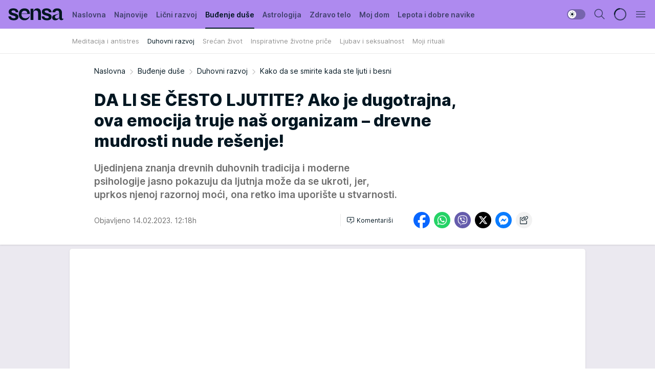

--- FILE ---
content_type: text/html; charset=utf-8
request_url: https://sensa.mondo.rs/budjenje-duse/duhovni-razvoj/a49379/Kako-da-se-smirite-kada-ste-ljuti-i-besni.html
body_size: 37250
content:
<!DOCTYPE html><html  lang="sr"><head><meta charset="utf-8"><meta name="viewport" content="width=device-width, initial-scale=1"><script type="importmap">{"imports":{"#entry":"/_nuxt/entry.Dxpb-SR1.js"}}</script><script data-cfasync="false">(function(w,d,s,l,i){w[l]=w[l]||[];w[l].push({'gtm.start':
            new Date().getTime(),event:'gtm.js'});var f=d.getElementsByTagName(s)[0],
            j=d.createElement(s),dl=l!='dataLayer'?'&l='+l:'';j.async=true;j.src=
            'https://www.googletagmanager.com/gtm.js?id='+i+dl;f.parentNode.insertBefore(j,f);
            })(window,document,'script','dataLayer','GTM-KTJZ78Z');</script><script>'use strict';(function(b,t,q,h,c,e,f,r,u,a,v,w,m,k,n,p,l){l=(d,g)=>{m=new URLSearchParams(q.search);m.has(d)?g=m.get(d):b[h]&&b[h].hasOwnProperty(d)&&(g=b[h][d]);return isNaN(+g)?g:+g};l('pjnx',!1)||(b[h]=b[h]||{},b[c]=b[c]||{},b[c][e]=b[c][e]||[],k=d=>{a.b[d]=performance.now();a.b[f](d)},n=(d,g)=>{for(;0<d.length;)g[f](d.shift())},p=()=>{a.p=b[c][e][f];b[c][e][f]=a.s[f].bind(a.s)},a=b["__"+h]={t:l('pjfsto',3E3),m:l('pjfstom',2),s:[()=>{k("s");b[c].pubads().setTargeting('pjpel',a.b)}],f:d=>{a.p&&
                (k('f'+d),b[c][e][f]=a.p,a.p=!1,n(a.s,b[c][e]))},g:()=>{a.p&&p();k('g');a.r=setTimeout(()=>a.f('t'),a.t+a.b.g*a.m)}},b[c][e].shift&&(n(b[c][e],a.s),a.b=[],b[c][e][f](()=>a.g()),p(),k('v'+r)))})(window,document,location,'pubjelly','googletag','cmd','push',4);</script><script src="https://pubjelly.nxjmp.com/a/main/pubjelly.js?key=na" async onerror="__pubjelly.f('e')"></script><link rel="canonical" href="https://sensa.mondo.rs/budjenje-duse/duhovni-razvoj/a49379/Kako-da-se-smirite-kada-ste-ljuti-i-besni.html"><script>var googletag = googletag || {}; googletag.cmd = googletag.cmd || [];</script><script src="https://securepubads.g.doubleclick.net/tag/js/gpt.js" async></script><title>Kako da se smirite kada ste ljuti i besni | Sensa</title><script async data-cfasync="false">window.googletag=window.googletag||{},window.googletag.cmd=window.googletag.cmd||[];var packs=window.localStorage.getItem("df_packs"),packsParsed=packs&&JSON.parse(packs)||[];try{var a=window.localStorage.getItem("df_packsx"),s=a&&JSON.parse(a)||[];s.length&&(packsParsed=packsParsed.concat(s),packsParsed=Array.from(new Set(packsParsed)));var r,e=window.localStorage.getItem("df_packsy"),t=(e&&JSON.parse(e)||[]).map(function(a){return a.id});t.length&&(packsParsed=packsParsed.concat(t),packsParsed=Array.from(new Set(packsParsed)))}catch(d){}var standardPacks=window.localStorage.getItem("df_sp"),standardPacksParsed=standardPacks&&JSON.parse(standardPacks)||[];try{var g=window.localStorage.getItem("df_spx"),c=g&&JSON.parse(g)||[];c.length&&(standardPacksParsed=standardPacksParsed.concat(c),standardPacksParsed=Array.from(new Set(standardPacksParsed)));var o,n=window.localStorage.getItem("df_spy"),p=(n&&JSON.parse(n)||[]).map(function(a){return a.id});p.length&&(standardPacksParsed=standardPacksParsed.concat(p),standardPacksParsed=Array.from(new Set(standardPacksParsed)))}catch(P){}var platforms=window.localStorage.getItem("df_pl"),platformsParsed=platforms&&(JSON.parse(platforms)||[]);if(platformsParsed&&platformsParsed.length)for(var i=0;i<platformsParsed.length;i++)1===platformsParsed[i]&&packsParsed?window.googletag.cmd.push(function(){window.googletag.pubads().setTargeting("defractal",packsParsed)}):2===platformsParsed[i]&&packsParsed&&packsParsed.length?(window.midasWidgetTargeting=window.midasWidgetTargeting||{},window.midasWidgetTargeting.targetings=window.midasWidgetTargeting.targetings||[],window.midasWidgetTargeting.targetings.push({defractal:packsParsed})):3===platformsParsed[i]&&standardPacksParsed&&standardPacksParsed.length&&window.googletag.cmd.push(function(){window.googletag.pubads().setTargeting("defractal_sp",standardPacksParsed)});</script><script src="https://cdn.mediaoutcast.com/player/1.15.0/js/mov-init.min.js" async></script><script src="https://cdn.krakenoptimize.com/setup/get/b2550281-1c97-4f7b-33a0-08d9d68e00ed" async body type="text/javascript" data-cfasync="false"></script><script src="https://cdn.defractal.com/scripts/defractal-4-00440014-2B80-4E8B-AEEE-D0E1B87BC4C5.js" async></script><link rel="stylesheet" href="/_nuxt/entry.BZ4cZR2n.css" crossorigin><link rel="preload" as="font" href="https://static2sensa.mondo.rs/fonts/Inter.var.woff2" type="font/woff2" crossorigin><link rel="preload" as="font" href="https://static2sensa.mondo.rs/fonts/icomoon/icons.woff" type="font/woff" crossorigin><link rel="preload" as="image" href="https://static2sensa.mondo.rs/api/v3/images/592/1184/72570?ts=2023-02-14T00:02:28"><link rel="modulepreload" as="script" crossorigin href="/_nuxt/entry.Dxpb-SR1.js"><link rel="preload" as="fetch" fetchpriority="low" crossorigin="anonymous" href="/_nuxt/builds/meta/c03e35f5-ea4f-4e11-bd94-a13666ac019e.json"><script data-cfasync="false">window.gdprAppliesGlobally=true;(function(){function n(e){if(!window.frames[e]){if(document.body&&document.body.firstChild){var t=document.body;var r=document.createElement("iframe");r.style.display="none";r.name=e;r.title=e;t.insertBefore(r,t.firstChild)}else{setTimeout(function(){n(e)},5)}}}function e(r,a,o,s,c){function e(e,t,r,n){if(typeof r!=="function"){return}if(!window[a]){window[a]=[]}var i=false;if(c){i=c(e,n,r)}if(!i){window[a].push({command:e,version:t,callback:r,parameter:n})}}e.stub=true;e.stubVersion=2;function t(n){if(!window[r]||window[r].stub!==true){return}if(!n.data){return}var i=typeof n.data==="string";var e;try{e=i?JSON.parse(n.data):n.data}catch(t){return}if(e[o]){var a=e[o];window[r](a.command,a.version,function(e,t){var r={};r[s]={returnValue:e,success:t,callId:a.callId};n.source.postMessage(i?JSON.stringify(r):r,"*")},a.parameter)}}const smt=window[r];if(typeof smt!=="function"){window[r]=e;if(window.addEventListener){window.addEventListener("message",t,false)}else{window.attachEvent("onmessage",t)}}}e("__uspapi","__uspapiBuffer","__uspapiCall","__uspapiReturn");n("__uspapiLocator");e("__tcfapi","__tcfapiBuffer","__tcfapiCall","__tcfapiReturn");n("__tcfapiLocator");(function(e){var t=document.createElement("link");t.rel="preconnect";t.as="script";var r=document.createElement("link");r.rel="dns-prefetch";r.as="script";var n=document.createElement("link");n.rel="preload";n.as="script";var i=document.createElement("script");i.id="spcloader";i.type="text/javascript";i["async"]=true;i.charset="utf-8";var a="https://sdk.privacy-center.org/"+e+"/loader.js?target="+document.location.hostname;if(window.didomiConfig&&window.didomiConfig.user){var o=window.didomiConfig.user;var s=o.country;var c=o.region;if(s){a=a+"&country="+s;if(c){a=a+"&region="+c}}}t.href="https://sdk.privacy-center.org/";r.href="https://sdk.privacy-center.org/";n.href=a;i.src=a;var d=document.getElementsByTagName("script")[0];d.parentNode.insertBefore(t,d);d.parentNode.insertBefore(r,d);d.parentNode.insertBefore(n,d);d.parentNode.insertBefore(i,d)})("82d80c84-586b-4519-bdef-240ed8c7f096")})();</script><script data-cfasync="false">function scrollDistance(i,n=66){if(!i||"function"!=typeof i)return;let e,o,t,d;window.addEventListener("scroll",function(l){o||(o=window.pageYOffset),window.clearTimeout(e),e=setTimeout(function(){t=window.pageYOffset,i(d=t-o,o,t),o=null,t=null,d=null},n)},!1)}window.didomiOnReady=window.didomiOnReady||[],window.didomiOnReady.push(function(i){i.notice.isVisible()&&scrollDistance(function(n){parseInt(Math.abs(n),10)>198&&i.notice.isVisible()&&i.setUserAgreeToAll()});if(i.notice.isVisible() && window.innerWidth <= 768){document.body.classList.remove("didomi-popup-open","didomi-popup-open-ios")}if(i.notice.isVisible()){document.querySelector(".didomi-popup").addEventListener("click", e=>{console.log(e)})}});</script><script>window.pp_gemius_identifier = 'B3NLAmMytC2mdWQDwTBQs_VzLcAFEE7jSmM.aGTQMO7.W7';
                function gemius_pending(i) { window[i] = window[i] || function () { var x = window[i + '_pdata'] = window[i + '_pdata'] || []; x[x.length] = arguments; }; };
                gemius_pending('gemius_hit'); gemius_pending('gemius_event'); gemius_pending('gemius_init'); gemius_pending('pp_gemius_hit'); gemius_pending('pp_gemius_event'); gemius_pending('pp_gemius_init');
                (function (d, t) {
                    try {
                        var gt = d.createElement(t), s = d.getElementsByTagName(t)[0], l = 'http' + ((location.protocol == 'https:') ? 's' : ''); gt.setAttribute('async', 'async');
                        gt.setAttribute('defer', 'defer'); gt.src = l + '://gars.hit.gemius.pl/xgemius.js'; s.parentNode.insertBefore(gt, s);
                    } catch (e) { }
                })(document, 'script');</script><meta name="title" content="DA LI SE ČESTO LJUTITE? Ako je dugotrajna, ova emocija truje naš organizam – drevne mudrosti nude rešenje!"><meta hid="description" name="description" content="Dugotrajna ljutnja i sa njom povezana osećanja ogorčenosti, besa ili srdžbe mogu da budu toskični i izuzetno je važno da naučimo da ih prevaziđemo"><meta hid="robots" property="robots" content="max-image-preview:large"><meta hid="og:type" property="og:type" content="website"><meta hid="og:title" property="og:title" content="DA LI SE ČESTO LJUTITE? Ako je dugotrajna, ova emocija truje naš organizam – drevne mudrosti nude rešenje!"><meta hid="og:description" property="og:description" content="Ujedinjena znanja drevnih duhovnih tradicija i moderne psihologije jasno pokazuju da ljutnja može da se ukroti, jer, uprkos njenoj razornoj moći, ona retko ima uporište u stvarnosti. "><meta hid="og:image" property="og:image" content="https://static2sensa.mondo.rs/Picture/72570/jpeg/Kako-da-se-smirite-kada-ste-ljuti-i-besni-1263789100.jpg?ts=2023-02-14T00:02:28"><meta hid="og:url" property="og:url" content="https://sensa.mondo.rs/budjenje-duse/duhovni-razvoj/a49379/Kako-da-se-smirite-kada-ste-ljuti-i-besni.html"><meta hid="twitter:card" name="twitter:card" content="summary_large_image"><meta hid="twitter:title" name="twitter:title" content="DA LI SE ČESTO LJUTITE? Ako je dugotrajna, ova emocija truje naš organizam – drevne mudrosti nude rešenje!"><meta hid="twitter:description" name="twitter:description" content="Sensa 2023"><meta hid="twitter:image" name="twitter:image" content="https://static2sensa.mondo.rs/Picture/72570/jpeg/Kako-da-se-smirite-kada-ste-ljuti-i-besni-1263789100.jpg?ts=2023-02-14T00:02:28"><meta hid="twitter.url" name="twitter.url" content="https://sensa.mondo.rs/budjenje-duse/duhovni-razvoj/a49379/Kako-da-se-smirite-kada-ste-ljuti-i-besni.html"><link rel="icon" type="image/svg+xml" href="/favicons/sensa/icon.svg" sizes="any"><link rel="icon" type="image/png" href="/favicons/sensa/favicon-32x32.png" sizes="32x32"><link rel="icon" type="image/png" href="/favicons/sensa/favicon-128x128.png" sizes="128x128"><link rel="apple-touch-icon" type="image/png" href="/favicons/sensa/favicon-180x180.png" sizes="180x180"><link rel="icon" type="image/png" href="/favicons/sensa/favicon-192x192.png" sizes="192x192"><link rel="icon" type="image/png" href="/favicons/sensa/favicon-512x512.png" sizes="512x512"><link rel="alternate" hreflang="sr" href="https://sensa.mondo.rs/budjenje-duse/duhovni-razvoj/a49379/Kako-da-se-smirite-kada-ste-ljuti-i-besni.html"><link rel="alternate" type="application/rss+xml" title="RSS feed for Naslovna" href="https://sensa.mondo.rs/rss/1/Naslovna"><link rel="alternate" type="application/rss+xml" title="RSS feed for Lični razvoj" href="https://sensa.mondo.rs/rss/20/licni-razvoj"><link rel="alternate" type="application/rss+xml" title="RSS feed for Buđenje duše" href="https://sensa.mondo.rs/rss/21/budjenje-duse"><link rel="alternate" type="application/rss+xml" title="RSS feed for Astrologija" href="https://sensa.mondo.rs/rss/39/astrologija"><link rel="alternate" type="application/rss+xml" title="RSS feed for Zdravo telo" href="https://sensa.mondo.rs/rss/22/zdravo-telo"><link rel="alternate" type="application/rss+xml" title="RSS feed for Moj dom" href="https://sensa.mondo.rs/rss/38/moj-dom"><link rel="alternate" type="application/rss+xml" title="RSS feed for Lepota i dobre navike" href="https://sensa.mondo.rs/rss/24/lepota-dobre-navike"><link rel="amphtml" href="https://sensa.mondo.rs/budjenje-duse/duhovni-razvoj/amp/a49379/Kako-da-se-smirite-kada-ste-ljuti-i-besni.html"><script type="application/ld+json">{
  "@context": "https://schema.org",
  "@graph": [
    {
      "@type": "NewsMediaOrganization",
      "@id": "https://sensa.mondo.rs/#publisher",
      "name": "Sensa.rs",
      "url": "https://sensa.mondo.rs/",
      "sameAs": [
        "https://www.facebook.com/lovesensamagazin/",
        "https://www.instagram.com/sensa_magazin/",
        "https://www.youtube.com/channel/UCAmEWTZwOWKDSJ9tT1Ar8YA"
      ],
      "logo": {
        "@type": "ImageObject",
        "@id": "https://sensa.mondo.rs/#/schema/image/sensars-logo",
        "url": "https://staticsensa.mondo.rs/Picture/21/png/sensa-logo",
        "width": 220,
        "height": 34,
        "caption": "Sensa.rs Logo"
      },
      "image": {
        "@id": "https://sensa.mondo.rs/#/schema/image/sensars-logo"
      }
    },
    {
      "@type": "WebSite",
      "@id": "https://sensa.mondo.rs/#/schema/website/sensars",
      "url": "https://sensa.mondo.rs",
      "name": "Sensa.rs",
      "publisher": {
        "@id": "https://sensa.mondo.rs/#publisher"
      },
      "potentialAction": {
        "@type": "SearchAction",
        "target": "https://sensa.mondo.rs/search/1/1?q={search_term_string}",
        "query-input": "required name=search_term_string"
      }
    },
    {
      "@type": "WebPage",
      "@id": "https://sensa.mondo.rs/budjenje-duse/duhovni-razvoj/a49379/Kako-da-se-smirite-kada-ste-ljuti-i-besni.html",
      "url": "https://sensa.mondo.rs/budjenje-duse/duhovni-razvoj/a49379/Kako-da-se-smirite-kada-ste-ljuti-i-besni.html",
      "inLanguage": "sr-Latn",
      "breadcrumb": {
        "@id": "https://sensa.mondo.rs/budjenje-duse/duhovni-razvoj/a49379/Kako-da-se-smirite-kada-ste-ljuti-i-besni.html#/schema/breadcrumb/a49379"
      },
      "name": "Kako da se smirite kada ste ljuti i besni | Buđenje duše | Duhovni razvoj",
      "isPartOf": {
        "@id": "https://sensa.mondo.rs/#/schema/website/sensars"
      },
      "datePublished": "2023-02-14T12:18:00+01:00",
      "dateModified": "2023-02-14T12:18:00+01:00",
      "description": "Dugotrajna ljutnja i sa njom povezana osećanja ogorčenosti, besa ili srdžbe mogu da budu toskični i izuzetno je važno da naučimo da ih prevaziđemo"
    },
    {
      "@type": [
        "Article",
        "NewsArticle"
      ],
      "@id": "https://sensa.mondo.rs/budjenje-duse/duhovni-razvoj/a49379/Kako-da-se-smirite-kada-ste-ljuti-i-besni.html#/schema/article/a49379",
      "headline": "DA LI SE ČESTO LJUTITE? Ako je dugotrajna, ova emocija truje naš organizam – drevne mudrosti nude rešenje!",
      "description": "Dugotrajna ljutnja i sa njom povezana osećanja ogorčenosti, besa ili srdžbe mogu da budu toskični i izuzetno je važno da naučimo da ih prevaziđemo",
      "isPartOf": {
        "@id": "https://sensa.mondo.rs/budjenje-duse/duhovni-razvoj/a49379/Kako-da-se-smirite-kada-ste-ljuti-i-besni.html"
      },
      "mainEntityOfPage": {
        "@id": "https://sensa.mondo.rs/budjenje-duse/duhovni-razvoj/a49379/Kako-da-se-smirite-kada-ste-ljuti-i-besni.html"
      },
      "datePublished": "2023-02-14T12:18:00+01:00",
      "dateModified": "2023-02-14T12:18:00+01:00",
      "image": [
        {
          "@context": "http://schema.org",
          "@type": "ImageObject",
          "width": 1200,
          "height": 675,
          "description": "Kako da se smirite kada ste ljuti i besni?",
          "url": "https://static2sensa.mondo.rs/Picture/72570/jpeg/Kako-da-se-smirite-kada-ste-ljuti-i-besni-1263789100.jpg?ts=2023-02-14T00:02:28"
        },
        {
          "@context": "http://schema.org",
          "@type": "ImageObject",
          "width": 1200,
          "height": 1200,
          "description": "Kako da se smirite kada ste ljuti i besni?",
          "url": "https://static2sensa.mondo.rs/MediumImage/72570/jpeg/Kako-da-se-smirite-kada-ste-ljuti-i-besni-1263789100.jpg?ts=2023-02-14T00:02:28"
        },
        {
          "@context": "http://schema.org",
          "@type": "ImageObject",
          "width": 1200,
          "height": 900,
          "description": "Kako da se smirite kada ste ljuti i besni?",
          "url": "https://static2sensa.mondo.rs/Thumbnail/72570/jpeg/Kako-da-se-smirite-kada-ste-ljuti-i-besni-1263789100.jpg?ts=2023-02-14T00:02:28"
        }
      ],
      "keywords": [
        "ljutnja",
        "bes",
        "budizam",
        "joga",
        "strpljenje",
        "disanje"
      ],
      "author": [
        {
          "@type": "Person",
          "url": "https://sensa.mondo.rs/journalist145/Marija-Milacic",
          "name": "Marija Milačić"
        }
      ],
      "publisher": {
        "@id": "https://sensa.mondo.rs/#publisher"
      },
      "isAccessibleForFree": "True"
    },
    {
      "@type": "BreadcrumbList",
      "@id": "https://sensa.mondo.rs/budjenje-duse/duhovni-razvoj/a49379/Kako-da-se-smirite-kada-ste-ljuti-i-besni.html#/schema/breadcrumb/a49379",
      "itemListElement": [
        {
          "@type": "ListItem",
          "position": 1,
          "item": {
            "@type": "WebPage",
            "@id": "https://sensa.mondo.rs/budjenje-duse",
            "url": "https://sensa.mondo.rs/budjenje-duse",
            "name": "Buđenje duše"
          }
        },
        {
          "@type": "ListItem",
          "position": 2,
          "item": {
            "@type": "WebPage",
            "@id": "https://sensa.mondo.rs/budjenje-duse/duhovni-razvoj",
            "url": "https://sensa.mondo.rs/budjenje-duse/duhovni-razvoj",
            "name": "Duhovni razvoj"
          }
        },
        {
          "@type": "ListItem",
          "position": 3,
          "item": {
            "@id": "https://sensa.mondo.rs/budjenje-duse/duhovni-razvoj/a49379/Kako-da-se-smirite-kada-ste-ljuti-i-besni.html",
            "name": "Kako da se smirite kada ste ljuti i besni | Buđenje duše | Duhovni razvoj"
          }
        }
      ]
    }
  ]
}</script><script type="module" src="/_nuxt/entry.Dxpb-SR1.js" crossorigin></script></head><body><div id="__nuxt"><div><div class="main light sensa page-has-submenu" style=""><!----><header class="header has-submenu"><div class="container"><div class="header__content_wrap"><div class="header__content"><div class="header-logo"><a href="/" class="" title="Sensa"><div class="header-logo__wrap"><svg class="logo-dimensions header-logo__image"><use xlink:href="/img/logo/sensa.svg?v=28112025#logo-light"></use></svg><span class="header-logo__span">Sensa</span></div></a></div><!--[--><nav class="header-navigation"><div class="header-navigation__wrap"><ul class="header-navigation__list"><!--[--><li class="js_item_1 header-navigation__list-item"><!--[--><a href="/" class="has-no-background"><span style=""><!----><span>Naslovna</span></span></a><!--]--><!--[--><!--]--></li><li class="js_item_61 header-navigation__list-item"><!--[--><a href="/najnovije" class="has-no-background"><span style=""><!----><span>Najnovije</span></span></a><!--]--><!--[--><!--]--></li><li class="js_item_20 header-navigation__list-item"><!--[--><a href="/licni-razvoj" class="has-no-background"><span style=""><!----><span>Lični razvoj</span></span></a><!--]--><!--[--><!--]--></li><li class="js_item_21 is-active header-navigation__list-item"><!--[--><a href="/budjenje-duse" class="has-no-background"><span style=""><!----><span>Buđenje duše</span></span></a><!--]--><!--[--><nav class="header__subnavigation isArticle"><div class="header-subnavigation__wrap"><ul class="header-subnavigation__list"><!--[--><li class="js_item_27 header-subnavigation__list-item"><!--[--><a href="/budjenje-duse/meditacija-i-antistres" class="has-no-background"><span style=""><!----><span>Meditacija i antistres</span></span></a><!----><!--]--></li><li class="is-active js_item_28 header-subnavigation__list-item"><!--[--><a href="/budjenje-duse/duhovni-razvoj" class="has-no-background"><span style=""><!----><span>Duhovni razvoj</span></span></a><!----><!--]--></li><li class="js_item_29 header-subnavigation__list-item"><!--[--><a href="/budjenje-duse/srecan-zivot" class="has-no-background"><span style=""><!----><span>Srećan život</span></span></a><!----><!--]--></li><li class="js_item_30 header-subnavigation__list-item"><!--[--><a href="/budjenje-duse/inspirativne-zivotne-price" class="has-no-background"><span style=""><!----><span>Inspirativne životne priče</span></span></a><!----><!--]--></li><li class="js_item_31 header-subnavigation__list-item"><!--[--><a href="/budjenje-duse/ljubav-i-seksualnost" class="has-no-background"><span style=""><!----><span>Ljubav i seksualnost</span></span></a><!----><!--]--></li><li class="js_item_59 header-subnavigation__list-item"><!--[--><a href="/budjenje-duse/moji-rituali" class="has-no-background"><span style=""><!----><span>Moji rituali</span></span></a><!----><!--]--></li><!--]--></ul><span class="is-hidden header-navigation__list-item is-view-more"><span class="">Još</span> <i class="icon-overflow-menu--vertical view-more-icon" aria-hidden="true"></i><ul class="is-hidden header-subnavigation__children"><!--[--><!--]--></ul></span></div></nav><!--]--></li><li class="js_item_39 header-navigation__list-item"><!--[--><a href="/astrologija" class="has-no-background"><span style=""><!----><span>Astrologija</span></span></a><!--]--><!--[--><!--]--></li><li class="js_item_22 header-navigation__list-item"><!--[--><a href="/zdravo-telo" class="has-no-background"><span style=""><!----><span>Zdravo telo</span></span></a><!--]--><!--[--><!--]--></li><li class="js_item_38 header-navigation__list-item"><!--[--><a href="/moj-dom" class="has-no-background"><span style=""><!----><span>Moj dom</span></span></a><!--]--><!--[--><!--]--></li><li class="js_item_24 header-navigation__list-item"><!--[--><a href="/lepota-dobre-navike" class="has-no-background"><span style=""><!----><span>Lepota i dobre navike</span></span></a><!--]--><!--[--><!--]--></li><!--]--></ul></div><span class="is-hidden header-navigation__list-item is-view-more">Još <i class="icon-overflow-menu--vertical view-more-icon" aria-hidden="true"></i><ul class="is-hidden header-subnavigation__children"><!--[--><!--]--></ul></span><!--[--><!--]--></nav><!--]--><div class="header-extra"><div class="theme-toggle theme-toggle--light"><div class="icon-wrap icon-wrap_light"><i class="icon icon-light--filled" aria-hidden="true"></i></div><div class="icon-wrap icon-wrap_asleep"><i class="icon icon-asleep--filled" aria-hidden="true"></i></div></div><div class="header-extra__icon"><i class="icon-search" aria-hidden="true"></i><div class="header-search"><div class="header-search-wrap"><form><input type="text" class="input" placeholder=" Pretraži Sensu"><!----></form><div class="header-search__close"><i aria-hidden="true" class="icon icon-close"></i></div></div></div></div><div class="header-extra__icon" style="display:none;"><i class="icon-headphones-custom" aria-hidden="true"></i></div><!--[--><div class="header-extra__icon isSpinner"><div class="spinner" data-v-eba6742f></div></div><!--]--><div class="header-extra__icon" style="display:none;"><i class="icon-notification" aria-hidden="true"></i></div><div class="header-extra__icon header-extra__menu"><i class="icon-menu" aria-hidden="true"></i></div><!--[--><div class="navigation-drawer" style="right:-100%;"><div class="navigation-drawer__header"><div class="navigation-drawer__logo"><svg class="navigation-drawer__logo_image"><use xlink:href="/img/logo/sensa.svg?v=28112025#logo-drawer-light"></use></svg></div><div class="navigation-drawer__close"><i class="icon-close" aria-hidden="true"></i></div></div><div class="navigation-drawer__tabs"><span class="is-active">Kategorije</span><span class="">Ostalo</span></div><!----><div class="navigation-drawer__footer"><ul class="social-menu__list"><!--[--><li class="social-menu__list-item"><a href="https://www.facebook.com/lovesensamagazin/" target="_blank" rel="noopener" aria-label="Facebook"><i class="icon-logo--facebook social-menu__list-icon" aria-hidden="true"></i></a></li><li class="social-menu__list-item"><a href="https://twitter.com/SensaLove" target="_blank" rel="noopener" aria-label="Twitter"><i class="icon-logo--twitter social-menu__list-icon" aria-hidden="true"></i></a></li><li class="social-menu__list-item"><a href="https://www.instagram.com/sensa_magazin/" target="_blank" rel="noopener" aria-label="Instagram"><i class="icon-logo--instagram social-menu__list-icon" aria-hidden="true"></i></a></li><li class="social-menu__list-item"><a href="https://sensa.mondo.rs/rss-feed" target="_blank" rel="noopener" aria-label="RSS"><i class="icon-logo--rss social-menu__list-icon" aria-hidden="true"></i></a></li><!--]--></ul></div></div><!--]--></div></div></div></div></header><div class="generic-page" data-v-b527da3b><div class="main-container wallpaper-helper" data-v-b527da3b data-v-fdf9347c><!--[--><!----><!--[--><div class="wallpaper-wrapper" data-v-fdf9347c><div class="container"><div id="wallpaper-left" class="wallpaper-left wallpaper-watch"></div><div id="wallpaper-right" class="wallpaper-right wallpaper-watch"></div></div></div><div class="main_wrapper" data-v-fdf9347c><div class="container" data-v-fdf9347c><div id="wallpaper-top" class="wallpaper-top"></div></div><div class="article-header" data-v-fdf9347c data-v-86095f06><div class="article-header-wrap" data-v-86095f06><div class="article-header-container" data-v-86095f06><div class="breadcrumbs-wrap" data-v-86095f06 data-v-77f0710d><div class="breadcrumbs" data-v-77f0710d><a href="/" class="breadcrumbs-link" data-v-77f0710d>Naslovna</a><!--[--><div class="breadcrumbs-icon-container" data-v-77f0710d><i class="icon-chevron--right" aria-hidden="true" data-v-77f0710d></i><a href="/budjenje-duse" class="breadcrumbs-link" data-v-77f0710d>Buđenje duše</a></div><div class="breadcrumbs-icon-container" data-v-77f0710d><i class="icon-chevron--right" aria-hidden="true" data-v-77f0710d></i><a href="/budjenje-duse/duhovni-razvoj" class="breadcrumbs-link" data-v-77f0710d>Duhovni razvoj</a></div><div class="breadcrumbs-icon-container" data-v-77f0710d><i class="icon-chevron--right" aria-hidden="true" data-v-77f0710d></i><span class="breadcrumbs-title" data-v-77f0710d>Kako da se smirite kada ste ljuti i besni</span></div><!--]--></div></div><div class="article-header-labels" data-v-86095f06 data-v-4f4997d9><!----><!----><!----><!----><!----></div><h1 class="article-header-title" data-v-86095f06>DA LI SE ČESTO LJUTITE? Ako je dugotrajna, ova emocija truje naš organizam – drevne mudrosti nude rešenje!</h1><strong class="article-header-lead" data-v-86095f06>Ujedinjena znanja drevnih duhovnih tradicija i moderne psihologije jasno pokazuju da ljutnja može da se ukroti, jer, uprkos njenoj razornoj moći, ona retko ima uporište u stvarnosti. </strong><!----><!----><div class="article-header-author-share" data-v-86095f06><div class="article-header-author-comments" data-v-86095f06><div class="article-header-author-date" data-v-86095f06><!----><div class="article-header-date" datetime="2023-02-14T12:18:00" data-v-86095f06><time class="article-header-date-published" data-v-86095f06>Objavljeno 14.02.2023. 12:18h  </time><!----></div></div><div class="article-engagement-bar" data-v-86095f06 data-v-c0f3996a><div class="card-engagement-bar card-engagement-bar-wrap" data-v-c0f3996a><div class="card-engagement-bar__left"><!----><!----><!----><div role="button" class="btn"><!--[--><i class="icon-add-comment"></i><span class="text-add-comment">Komentariši</span><!--]--></div></div><!----></div></div></div><div class="article-exposed-share" data-v-86095f06 data-v-5d9026f4><div class="tooltip-box card-share-wrap" data-v-5d9026f4 data-v-2f96c82c><!--[--><!--[--><a role="button" class="tooltip-box__item facebook" data-v-2f96c82c><svg viewBox="0 0 32 32" class="icon facebook" data-v-2f96c82c><use xlink:href="/img/sprite-shares-02042025.svg#facebook-sign" data-v-2f96c82c></use></svg></a><!--]--><!--[--><a role="button" class="tooltip-box__item whatsapp" data-v-2f96c82c><svg viewBox="0 0 24 24" class="icon whatsapp" data-v-2f96c82c><use xlink:href="/img/sprite-shares-02042025.svg#whatsapp" data-v-2f96c82c></use></svg></a><!--]--><!--[--><a role="button" class="tooltip-box__item viber" data-v-2f96c82c><svg viewBox="0 0 24 24" class="icon viber" data-v-2f96c82c><use xlink:href="/img/sprite-shares-02042025.svg#viber" data-v-2f96c82c></use></svg></a><!--]--><!--[--><a role="button" class="tooltip-box__item twitter" data-v-2f96c82c><svg viewBox="0 0 24 24" class="icon twitter" data-v-2f96c82c><use xlink:href="/img/sprite-shares-02042025.svg#twitter" data-v-2f96c82c></use></svg></a><!--]--><!--[--><a role="button" class="tooltip-box__item messenger" data-v-2f96c82c><svg viewBox="0 0 24 24" class="icon messenger" data-v-2f96c82c><use xlink:href="/img/sprite-shares-02042025.svg#messenger" data-v-2f96c82c></use></svg></a><!--]--><!--]--><a role="button" class="tooltip-box__item copy-link" data-v-2f96c82c><svg viewBox="0 0 24 24" class="icon copy-link" data-v-2f96c82c><use xlink:href="/img/sprite-shares-02042025.svg#copy--link-adapted" data-v-2f96c82c></use></svg></a></div></div></div></div></div></div><div class="container" data-v-fdf9347c><!--[--><!--[--><!----><!--]--><!--[--><div class="container placeholder250px gptArticleTop" data-v-fdf9347c><div class="gpt-ad-banner"><div position="0" lazy="false"></div></div></div><!--]--><!--[--><div class="article-main" data-v-fdf9347c><div class="is-main article-content with-sidebar" data-v-1df6af20><div class="full-width" data-v-1df6af20><div class="sticky-scroll-container isSticky" data-v-1df6af20><!--[--><!--[--><div class="generic-component" data-v-1df6af20 data-v-a3833593><!--[--><article class="" data-v-a3833593><!--[--><div class="article-big-image" data-v-ae381be6><figure class="big-image-container" data-v-ae381be6><div class="card-image-container" style="" data-v-ae381be6 data-v-ecf0a92a><picture class="" data-v-ecf0a92a><!--[--><source media="(max-width: 1023px)" srcset="https://static2sensa.mondo.rs/api/v3/images/960/1920/72570?ts=2023-02-14T00:02:28,
https://static2sensa.mondo.rs/api/v3/images/960/1920/72570?ts=2023-02-14T00:02:28 1.5x" data-v-ecf0a92a><source media="(min-width: 1024px)" srcset="https://static2sensa.mondo.rs/api/v3/images/960/1920/72570?ts=2023-02-14T00:02:28" data-v-ecf0a92a><!--]--><img src="https://static2sensa.mondo.rs/api/v3/images/960/1920/72570?ts=2023-02-14T00:02:28" srcset="https://static2sensa.mondo.rs/api/v3/images/960/1920/72570?ts=2023-02-14T00:02:28,
https://static2sensa.mondo.rs/api/v3/images/960/1920/72570?ts=2023-02-14T00:02:28 1.5x" alt="Kako da se smirite kada ste ljuti i besni?" class="" style="" data-v-ecf0a92a></picture></div><figcaption class="big-image-source" data-v-ae381be6><!----><span class="big-image-source-copy" data-v-ae381be6>Foto:&nbsp;Shutterstock</span></figcaption></figure></div><!--]--><!--[--><!--]--><div class="article-body"><!--[--><!--]--><!--[--><!--]--><!--[--><!--[--><!--[--><div class="container" document-template="NewsArticle"></div><!--]--><!--[--><!--]--><!--]--><!--[--><!--[--><div class="article-rte" document-template="NewsArticle"> <p>Duhovne tradicije poput joge i budizma hiljadama godina su nudile recept protiv ljutnje, jer ta negativna emocija potkopava njihovu glavnu svrhu – postizanje sreće i slobode. U novije vreme psiholozi i naučnici proučavaju ljutnju kako bi pomogli u preveniranju štete koju nanosi i osobi u kojoj se akumulira bes i njenoj meti. Ljutnja se pojavljuje u različitim oblicima, uključujući <a href="https://sensa.mondo.rs/licni-razvoj/life-coach/a25007/Kako-da-izbacite-iz-sebe-negativne-emocije-i-ogorcenost.html" target="_blank">bes, frustraciju, ljubomoru</a>, zameranje, mržnju. Takođe, zna da se zamaskira u osudu, kritiku, čak i dosadu. Poput svih emocija, ljutnja je složeno i promenljivo stanje koje utiče na naše misli, osećanja i telesne promene. „Za fiziološke reakcije odgovorni su <strong>neurotransmiteri kateholamini</strong> (npr. adrenalin), koji raspiruju ljutnju podjednako kao što benzin razbuktava vatru”, kaže Sanja Toljan, autorka bestselera o zdravlju. „Prva faza navale ljutnje traje samo nekoliko minuta, ali telu daje ogromnu količinu energije potrebne za instant reakciju ‘bori se ili beži’, u zavisnosti od toga kako procenimo situaciju. Obično je uzrokuje urođena biohemijska reakcija iz pradavnih vremena, kada su naši preci bili suočeni sa životnim opasnostima, kao što je napad vuka, a ne teleoperaterima koji nas danas prekidaju u večeri, što ponekad može da objasni naše preterane reakcije na bezazlene situacije. Ako ljutnja ne prestane, nego se, naprotiv, produžava i iznova doživljava, od nekoliko sati do nekoliko dana, ostavlja nas u produženom stanju srdžbe. To može da objasni situaciju kada imamo ‘loš’ dan, pa ‘puknemo’ i istresemo se na nedužnu blagajnicu, na njeno ponašanje, koje nam inače ne bi smetalo.”</p> </div><!--]--><!--[--><!--]--><!--]--><!--[--><!--[--><div class="article-ad inText-banner-wrapper" document-template="NewsArticle"><!--[--><div class="container placeholder250px"><div class="gpt-ad-banner"><div position="1" lazy="false"></div></div></div><!--]--><!----></div><!--]--><!--[--><!--]--><!--]--><!--[--><!--[--><div class="article-rte paragrafNumber_2" document-template="NewsArticle"> <h3>Kontrola besa </h3> </div><!--]--><!--[--><!--]--><!--]--><!--[--><!--[--><div class="article-rte paragrafNumber_3" document-template="NewsArticle"> <p>Osim ovakve, generalne podele, ljutnju je teško kategorizovati, jer svi različito reagujemo, a i psiholozi se još ne slažu gde se ona nalazi u spektru emocija. Naime, sve emocije imaju svoje karakteristike i neke se stapaju s drugima, kao što je, na primer, ljubomora kombinacija ljutnje, tuge i straha. Da li je ljutnja primarna emocija iz koje se rađaju druge emocije ili pak sekundarna, koja se razvila iz nekih bazičnih osećanja - pitanje je oko kog se lome naučna koplja. Na primer, da li nas je nešto toliko rastužilo ili preplašilo pa smo zbog toga postali ljuti? Osim neraspoloženja i straha, u nekim slučajevima ljutnju koristimo da bismo prikrili svoja stvarna osećanja. Ako niste sigurni zašto ste zapravo ljuti, posmatrajte tu emociju kao vrh sante leda u čijem se ogromnom potopljenom podnožju mogu skrivati <strong>sram</strong>, zabrinutost, razočaranje,<strong> trauma</strong>... Ponekad se naljutimo i zato što smo navikli da budemo ljuti - ljutnja je postala deo našeg temperamenta i više <a href="https://sensa.mondo.rs/licni-razvoj/life-coach/a24578/Kako-se-osloboditi-ljutnje-besa-i-ogorcenosti.html" target="_blank">ne znamo strpljivo ili saosećajno da reagujemo</a>. I vezanost može da bude izvor besa, jer što smo više vezani za nešto ili nekog, to ćemo postajati gnevniji ako to ne možemo da imamo ili nam je oduzeto. <br />Ljutnja može da bude kratkotrajna i prolazna, ali to ne umanjuje njene stvarne negativne posledice, a ako je dugotrajna, doslovce truje naš organizam i smanjuje kvalitet života. „Kad smo ljuti, iz bilo kog razloga, u našem telu aktivira se simpatički nervni sistem i povećava <a href="https://sensa.mondo.rs/licni-razvoj/popularna-psihologija/a35929/Sta-se-desava-u-telu-kada-ste-besni-i-kako-kontrolisati.html" target="_blank">proizvodnja adrenalina i noradrenalina</a>, hormona stresa, koji preplavljuju naš organizam. Ako su nivoi tih hormona povišeni duži period, mogu vrlo negativno da utiču na zdravlje”, upozorava dr Toljan. „Otežano nošenje sa stresom, smanjen imunitet, povećan krvni pritisak, anksioznost, depresija, kardiovaskularne bolesti, promene na koži i tegobe s varenjem samo su neki od problema kojima ljutite osobe potencijalno ugrožavaju svoje zdravlje.”</p> </div><!--]--><!--[--><!--]--><!--]--><!--[--><!--[--><div class="article-ad" document-template="NewsArticle"><!----><div class="midas-intext"><div id="midasWidget__11609"></div></div></div><!--]--><!--[--><!--]--><!--]--><!--[--><!--[--><div class="article-rte" document-template="NewsArticle"> <h3>Razumevanje ljutnje</h3> </div><!--]--><!--[--><!--]--><!--]--><!--[--><!--[--><div class="article-rte" document-template="NewsArticle"> <p>Ako smo se upleli u vrtlog zlovolje, kako možemo da ovladamo ljutnjom? Drevnim jogijima nisu bila dostupna današnja sofisticirana znanja biohemije koja leže u pozadini ljutnje, ali njihova filozofija o sjedinjenju tela i uma prilično je slična modelu koji psiholozi danas primenjuju na kontrolu besa. To delimično objašnjava zašto su jogijska filozofija i praksa toliko delotvorne u suočavanju s negativnim emocijama. Jogiji <a href="https://sensa.mondo.rs/licni-razvoj/life-coach/a35232/3-nacina-da-se-oslobodite-negativne-energije.html">na ljutnju gledaju kao na energiju</a> koja će, kao svaka druga energija ili emocija, da uvene svojim prirodnim tokom ako je ne poričemo i ne potiskujemo. Ona se pojavljuje, doseže vrhunac i vene. Međutim, važno je da naučimo da kontrolišemo sebe, odnosno, ljutnju. To u svojim govorima ističe i<strong> Sadguru</strong> (<em>Sadhguru</em>), indijski jogi i mistik: „Vi postajete ljuti, nesrećni ili tužni zato što um ne prima instrukcije od vas. Ako su spoljne okolnosti dobre, i vi ste takođe dobro. Ako su spoljne okolnosti loše, vi ste loše. Kakve su okolnosti, takvi postajete. Ljudska svest treba da kreira situacije umesto da okolnosti kreiraju ljudsku svest. To nije pravi put; tako ne bi trebalo da bude. Život bi trebalo da bude ovakav: ako sam ja dobro, onda sve oko mene postaje dobro.” <br />Sa<a href="https://sensa.mondo.rs/budjenje-duse/srecan-zivot/a35210/Sadguru-kako-pronaci-zadovoljstvo-u-zivotu.html" target="_blank"> Sadguruovom filozofijom</a> saglasan je i učitelj joge Dario Mišković, koji kaže da se danas prosečna osoba najčešće automatski naljuti na događaje i situacije koji joj ne idu u prilog - samo zato što joj ne idu u prilog. Objašnjava da jogiji ljutnji pristupaju s razumevanjem i preokretanjem negativnog u pozitivno. „Potrebno je prvo razumeti situaciju, zašto je nastala, a nakon toga razmisliti. Upravo time što mislimo, mi ne reagujemo automatski, nego odgađamo, čak i ako time ne uklonimo stanje ljutnje. Zato se kaže da je jutro pametnije od večeri. Ako ne možemo da utičemo na situaciju, ljutnjom samo uništavamo sebe i ne rešavamo ništa, a ako možemo da rešimo situaciju, onda umesto da trošimo vreme na ljutnju, krećemo u rešavanje problema”, objašnjava Mišković. </p> </div><!--]--><!--[--><!--]--><!--]--><!--[--><!--[--><div class="article-rte" document-template="NewsArticle"> <h3>Promeni energiju!</h3> </div><!--]--><!--[--><!--]--><!--]--><!--[--><!--[--><div class="article-rte" document-template="NewsArticle"> <p>Asane, pranajame i meditacije, u jogijskoj teoriji, sadrže sveobuhvatan alat za oslobađanje blokada na mentalnom, fizičkom ili energetskom nivou. Zapravo, stalno raste broj istraživanja koja ukazuju na fantastično delovanje jogijske prakse na ljutnju. Joga, posebno njeni terapeutski stilovi, poput restorativne joge, dokazano mogu „da ohlade” od ljutnje zajapurenu osobu, jer pomažu promeni energije u telu. Praktikovanje omiljene ili neke izazovnije asane može da bude<a href="https://sensa.mondo.rs/zdravo-telo/joga-i-pilates/a16094/Joga-vezbe-koje-nas-brzo-oslobadjaju-od-stresa-5-asana-za-maksimalno-opustanje-i-ocuvanje-zdravlja.html?page=5" target="_blank"> jednostavan način za otpuštanje stresa</a>. Pokušajte da uđete u asanu i primetite kako svet poprima drugačije boje. Teško je biti ljut dok pokušavamo da održimo ravnotežu u položaju vrane ili dok dubimo na glavi. <strong>Praktikovanje asana</strong> ponekad može dobro doći, ali postoje trenuci kada ne možemo da se preokrenemo naglavačke. Mišković savetuje da tada usmerimo pažnju na svoj dah. „Dah je prvi pokazatelj da ste ljuti, odnosno pod stresom, a ujedno je i najbolje ‘oružje’ kojim možete da smanjite stres. Dajte priliku jogijskoj tehnici disanja kao što je nadi šodana (<em>nadi shodhana</em>) koja umiruje nervni sistem i pomaže nam da otpustimo nakupljene tenzije. Postoji i nešto još jednostavnije: dovoljno je zaklopiti oči i početi disati mirno, duboko i polako kroz nos. Postepeno, bez naprezanja, produžujte trajanje udisaja i izdisaja, a nakon izdisaja zadržite se kratko u fazi zadržavanja daha”, savetuje učitelj Mišković. <br />Ipak, kako svi drugačije reagujemo kada smo ljuti, ta emocija ne može da se tretira kod svih podjednako. Eksplozivnim, koleričnim osobama, na primer, neće odgovarati pranajama i meditacija, jer usmerena pažnja može samo da nahrani njihove vatrene plamičke. Drugi se pak toliko zapletu u mrežu kateholamina da ne mogu normalno da razmišljaju. U tim slučajevima, stručnjaci su otkrili da tehnike svesnog, dubokog disanja, umereno vežbanje ili šetnja – kao svojevrstan odmak od provokativne situacije – mogu da budu dobri za smirenje uzavrele situacije. I onim osobama koje su po prirodi mirnije, tehnike usmerene svesti mogu da pomognu i ubrzaju proces izbacivanja besa.</p> </div><!--]--><!--[--><!--]--><!--]--><!--[--><!--[--><div class="article-rte" document-template="NewsArticle"> <h3>Dnevnik ljutnje - vežbaj strpljenje!</h3> </div><!--]--><!--[--><!--]--><!--]--><!--[--><!--[--><div class="article-rte" document-template="NewsArticle"> <p><a href="https://sensa.mondo.rs/licni-razvoj/life-coach/a49189/Strpljenje-u-10-koraka.html" target="_blank">Kako bismo lakše vežbali strpljenje</a>, staloženost i prihvatanje negativnih emocija, bez osuđivanja i preteranih reakcija, čak i u najizazovnijim situacijama, lama Surja Das (<em>Surya Das</em>), učitelj tibetanskog budizma, savetuje da se u trenutku navale besa upitamo: „Koliko će mi ova situacija biti važna za godinu dana ili dve?” Ovakav način gledanja na problem u široj perspektivi može da nam pomogne da raspetljamo misli, ublažimo intenzivne reakcije pre nego što odlučimo šta ćemo učiniti i kako ćemo ljutnju da izrazimo (ako budemo uopšte nešto preduzimali), kao i preteranu umešanost u negativnosti. To, na kraju, može da isceli naše srce i da nam otvori vrata prema kvalitetnijoj komunikaciji i rešenju sukoba. Ako želite, možete da vodite i dnevnik ljutnje – zapisujući ono što vas izbacuje iz takta – kako biste lakše primetili svoje obrasce ponašanja, te vremenom uspeli, skupljajući informacije, da rešite problem i smislite nova rešenja.</p> </div><!--]--><!--[--><!--]--><!--]--><!--[--><!--[--><div class="article-rte" document-template="NewsArticle"> <p>Izvor: Sensa</p> </div><!--]--><!--[--><!--]--><!--]--><!--[--><!--[--><!--]--><!--[--><!--]--><!--]--><!--]--><!----><!--[--><!--]--></div><!----><!----></article><!--]--></div><!--]--><!--[--><div class="generic-component" data-v-1df6af20 data-v-a3833593><!--[--><div class="article-progression" data-v-a3833593 data-v-d6eb61a3><a href="/budjenje-duse/duhovni-razvoj/a49385/3-instinktivna-osecaja-ne-treba-da-zanemarujete.html" class="article-progression__link" data-v-d6eb61a3><span class="arrow is-left" data-v-d6eb61a3></span>Prethodna vest</a><a href="/budjenje-duse/moji-rituali/a49372/Saznajte-kako-da-odaberete-i-koristite-kristale.html" class="article-progression__link" data-v-d6eb61a3><span class="arrow is-right" data-v-d6eb61a3></span>Sledeća vest</a></div><!--]--></div><!--]--><!--[--><div class="generic-component" data-v-1df6af20 data-v-a3833593><!--[--><section class="article-tags" data-v-a3833593 data-v-0c543b8f><div class="article-tags__title" data-v-0c543b8f>Tagovi</div><ul class="article-tags__list" data-v-0c543b8f><!--[--><li class="article-tags__tag" data-v-0c543b8f><a href="/tag7245/Ljutnja/1" class="article-tags__tag-link" data-v-0c543b8f>Ljutnja</a></li><li class="article-tags__tag" data-v-0c543b8f><a href="/tag1202/Bes/1" class="article-tags__tag-link" data-v-0c543b8f>Bes</a></li><li class="article-tags__tag" data-v-0c543b8f><a href="/tag696/Budizam/1" class="article-tags__tag-link" data-v-0c543b8f>Budizam</a></li><li class="article-tags__tag" data-v-0c543b8f><a href="/tag177/Joga/1" class="article-tags__tag-link" data-v-0c543b8f>Joga</a></li><li class="article-tags__tag" data-v-0c543b8f><a href="/tag2464/Strpljenje/1" class="article-tags__tag-link" data-v-0c543b8f>Strpljenje</a></li><li class="article-tags__tag" data-v-0c543b8f><a href="/tag179/Disanje/1" class="article-tags__tag-link" data-v-0c543b8f>Disanje</a></li><!--]--></ul></section><!--]--></div><!--]--><!--[--><div class="generic-component isSticky isBottom" data-v-1df6af20 data-v-a3833593><!--[--><div class="article-engagement-bar" data-v-a3833593 data-v-c0f3996a><div class="card-engagement-bar card-engagement-bar-wrap" data-v-c0f3996a><div class="card-engagement-bar__left"><div role="button" class="btn"><i class="icon-thumbs-up"></i><!----><!----><!----><!--[-->Reaguj<!--]--></div><!----><div class="card-divider card-divider-wrap"></div><div role="button" class="btn"><!--[--><i class="icon-add-comment"></i><span class="text-add-comment">Komentariši</span><!--]--></div></div><div class="inArticle card-engagement-bar__right"><div class="card-divider card-divider-wrap"></div><span role="button" aria-label="share" class="btn--round"><i class="icon-share"></i></span><!----></div></div></div><!--]--></div><!--]--><!--]--></div></div></div><aside class="article-sidebar" data-v-1d5f7d48><div class="scroll-reference-start isSticky" data-v-1d5f7d48><!--[--><div class="generic-component" data-v-1d5f7d48 data-v-a3833593><!--[--><div class="container placeholder600px" data-v-a3833593><div class="gpt-ad-banner"><div position="0" lazy="false"></div></div></div><!--]--></div><div class="generic-component" data-v-1d5f7d48 data-v-a3833593><!--[--><div class="latest-news-acl" data-v-a3833593 data-v-cea0f783><div class="latest-news-list-feed" data-v-cea0f783><div class="news-feed" data-v-cea0f783 data-v-8cf1da25><!--[--><div class="card-header card-header-wrap card-header-wrap" data-v-8cf1da25 data-v-57c342d2><!----><span class="card-header__title" data-v-57c342d2>Najnovije</span><a href="/najnovije" class="card-header__icon" data-v-57c342d2><i class="icon-arrow--right" data-v-57c342d2></i></a></div><!--]--><div class="" data-v-8cf1da25><!--[--><!--[--><!----><div class="feed-list-item" data-v-8cf1da25><div class="card-divider card-divider-wrap card-divider" data-v-8cf1da25 data-v-49e31b96></div><div class="card card-wrap type-news-card-c-simple" data-v-8cf1da25 data-v-d3260d91><a href="/astrologija/a57766/dnevni-horoskop-31-januar-2026.html" class="card-link" rel="rel"><!--[--><!--[--><!--]--><div class="card-content"><div class="card-text-content"><!--[--><div class="card-labels-wrap is-visible-desktop" data-v-d3260d91><div class="card-labels" data-v-d3260d91 data-v-6ed27fdc><!----><!----><!----><!----><!----><!----><!----><!----><div class="is-secondary card-label card-label-wrap" data-v-6ed27fdc data-v-d3a173a3><!----><!----><span class="label-text" data-v-d3a173a3>Astrologija</span></div><!----><!----></div></div><!--]--><!--[--><div class="card-title hasAltTime" data-v-d3260d91><!----><h2 class="title isTitleLighter" data-v-d3260d91>Dnevni horoskop za 31. januar 2026: Vodolija se ističe na poslu, Blizanci tačno znaju kuda su krenuli</h2></div><div class="alt-time" data-v-d3260d91><div class="is-secondary-alt card-label card-label-wrap" data-v-d3260d91 data-v-d3a173a3><!----><!----><span class="label-text" data-v-d3a173a3>Pre 7 h</span></div></div><!--]--><!--[--><!--]--><!--[--><!--]--><!----></div><!--[--><!--]--></div><!----><!--]--></a><!--[--><!--]--><!----></div></div><!----><!--]--><!--[--><!----><div class="feed-list-item" data-v-8cf1da25><div class="card-divider card-divider-wrap card-divider" data-v-8cf1da25 data-v-49e31b96></div><div class="card card-wrap type-news-card-c-simple" data-v-8cf1da25 data-v-d3260d91><a href="/zdravo-telo/joga-i-pilates/a57764/4-vezbe-pored-zida-za-16-minuta-dnevno-zatezu-stomak.html" class="card-link" rel="rel"><!--[--><!--[--><!--]--><div class="card-content"><div class="card-text-content"><!--[--><div class="card-labels-wrap is-visible-desktop" data-v-d3260d91><div class="card-labels" data-v-d3260d91 data-v-6ed27fdc><!----><!----><!----><!----><!----><!----><!----><!----><div class="is-secondary card-label card-label-wrap" data-v-6ed27fdc data-v-d3a173a3><!----><!----><span class="label-text" data-v-d3a173a3>Joga i Pilates</span></div><!----><!----></div></div><!--]--><!--[--><div class="card-title hasAltTime" data-v-d3260d91><!----><h2 class="title isTitleLighter" data-v-d3260d91>4 vežbe pored zida za 16 minuta dnevno zatežu stomak: Možete da budete tip-top i ako ne volite da se znojite</h2></div><div class="alt-time" data-v-d3260d91><div class="is-secondary-alt card-label card-label-wrap" data-v-d3260d91 data-v-d3a173a3><!----><!----><span class="label-text" data-v-d3a173a3>Pre 11 h</span></div></div><!--]--><!--[--><!--]--><!--[--><!--]--><!----></div><!--[--><!--]--></div><!----><!--]--></a><!--[--><!--]--><!----></div></div><!----><!--]--><!--[--><!----><div class="feed-list-item" data-v-8cf1da25><div class="card-divider card-divider-wrap card-divider" data-v-8cf1da25 data-v-49e31b96></div><div class="card card-wrap type-news-card-c-simple" data-v-8cf1da25 data-v-d3260d91><a href="/licni-razvoj/popularna-psihologija/a57760/sta-vase-omiljeno-vreme-govori-o-vama-test-licnosti.html" class="card-link" rel="rel"><!--[--><!--[--><!--]--><div class="card-content"><div class="card-text-content"><!--[--><div class="card-labels-wrap is-visible-desktop" data-v-d3260d91><div class="card-labels" data-v-d3260d91 data-v-6ed27fdc><!----><!----><!----><!----><!----><!----><!----><!----><div class="is-secondary card-label card-label-wrap" data-v-6ed27fdc data-v-d3a173a3><!----><!----><span class="label-text" data-v-d3a173a3>Popularna psihologi&hellip;</span></div><!----><!----></div></div><!--]--><!--[--><div class="card-title hasAltTime" data-v-d3260d91><!----><h2 class="title isTitleLighter" data-v-d3260d91>Šta vaše omiljeno vreme govori o vama? Ako volite kišu, grad ili mraz, vi ste posebna vrsta</h2></div><div class="alt-time" data-v-d3260d91><div class="is-secondary-alt card-label card-label-wrap" data-v-d3260d91 data-v-d3a173a3><!----><!----><span class="label-text" data-v-d3a173a3>Pre 13 h</span></div></div><!--]--><!--[--><!--]--><!--[--><!--]--><!----></div><!--[--><!--]--></div><!----><!--]--></a><!--[--><!--]--><!----></div></div><!----><!--]--><!--[--><!----><div class="feed-list-item" data-v-8cf1da25><div class="card-divider card-divider-wrap card-divider" data-v-8cf1da25 data-v-49e31b96></div><div class="card card-wrap type-news-card-c-simple" data-v-8cf1da25 data-v-d3260d91><a href="/astrologija/a57759/3-horoskopska-znaka-koja-ocekuju-izazovi-u-februaru-2026.html" class="card-link" rel="rel"><!--[--><!--[--><!--]--><div class="card-content"><div class="card-text-content"><!--[--><div class="card-labels-wrap is-visible-desktop" data-v-d3260d91><div class="card-labels" data-v-d3260d91 data-v-6ed27fdc><!----><!----><!----><!----><!----><!----><!----><!----><div class="is-secondary card-label card-label-wrap" data-v-6ed27fdc data-v-d3a173a3><!----><!----><span class="label-text" data-v-d3a173a3>Astrologija</span></div><!----><!----></div></div><!--]--><!--[--><div class="card-title hasAltTime" data-v-d3260d91><!----><h2 class="title isTitleLighter" data-v-d3260d91>3 horoskopska znaka treba da budu oprezna u februaru 2026: Nailaze na prepreke, ali imaju način da ih preskoče</h2></div><div class="alt-time" data-v-d3260d91><div class="is-secondary-alt card-label card-label-wrap" data-v-d3260d91 data-v-d3a173a3><!----><!----><span class="label-text" data-v-d3a173a3>Pre 14 h</span></div></div><!--]--><!--[--><!--]--><!--[--><!--]--><!----></div><!--[--><!--]--></div><!----><!--]--></a><!--[--><!--]--><!----></div></div><!----><!--]--><!--[--><!----><div class="feed-list-item" data-v-8cf1da25><div class="card-divider card-divider-wrap card-divider" data-v-8cf1da25 data-v-49e31b96></div><div class="card card-wrap type-news-card-c-simple" data-v-8cf1da25 data-v-d3260d91><a href="/astrologija/a57744/citat-dana-novaka-djokovica.html" class="card-link" rel="rel"><!--[--><!--[--><!--]--><div class="card-content"><div class="card-text-content"><!--[--><div class="card-labels-wrap is-visible-desktop" data-v-d3260d91><div class="card-labels" data-v-d3260d91 data-v-6ed27fdc><!----><!----><!----><!----><!----><!----><!----><!----><div class="is-secondary card-label card-label-wrap" data-v-6ed27fdc data-v-d3a173a3><!----><!----><span class="label-text" data-v-d3a173a3>Astrologija</span></div><!----><!----></div></div><!--]--><!--[--><div class="card-title hasAltTime" data-v-d3260d91><!----><h2 class="title isTitleLighter" data-v-d3260d91>Citat dana: Reči Novaka Đokovića o životu i potencijalu važne su za sve buduće šampione</h2></div><div class="alt-time" data-v-d3260d91><div class="is-secondary-alt card-label card-label-wrap" data-v-d3260d91 data-v-d3a173a3><!----><!----><span class="label-text" data-v-d3a173a3>Pre 15 h</span></div></div><!--]--><!--[--><!--]--><!--[--><!--]--><!----></div><!--[--><!--]--></div><!----><!--]--></a><!--[--><!--]--><!----></div></div><!----><!--]--><!--]--></div><!--[--><!--]--><!--[--><!--]--><!--[--><!--]--></div></div></div><!--]--></div><div class="generic-component" data-v-1d5f7d48 data-v-a3833593><!--[--><div class="container placeholder600px" data-v-a3833593><div class="gpt-ad-banner"><div position="0" lazy="false"></div></div></div><!--]--></div><div class="generic-component" data-v-1d5f7d48 data-v-a3833593><!--[--><div class="lazy-component" data-v-a3833593 data-v-c30c4edf><!--[--><!--]--></div><!--]--></div><!--]--></div></aside></div><!--]--><!--[--><div class="async-block" data-v-fdf9347c data-v-ac3220c8><!--[--><!--]--></div><!--]--><!--[--><div class="async-block" data-v-fdf9347c data-v-ac3220c8><!--[--><!--]--></div><!--]--><!--[--><div class="html-text-element" data-v-fdf9347c><div><script>if (!window.modalInterval) {    window.modalInterval = setInterval(() => {        const els = document.querySelectorAll("[href='#openGigyaModal']");        if (els.length) {            [...els].forEach(el => {                if (!el.dataset['scriptCreated']) {                    el.addEventListener('click', e => {                        e.preventDefault();                        document.querySelector('.header-extra__icon .icon-user--avatar').parentNode.click();                    });                    el.dataset['scriptCreated'] = 'created';                }            });        }    }, 1000);}</script></div></div><!--]--><!--]--></div></div><!--]--><!--]--></div></div><!----><footer class="footer" data-v-a3b54c9b><div class="container" data-v-a3b54c9b><div class="footer-logo__wrap" data-v-a3b54c9b><svg viewBox="0 0 109 24" class="footer-logo__image" data-v-a3b54c9b><use xlink:href="/img/logo/sensa.svg?v=28112025#logo-drawer-light" data-v-a3b54c9b></use></svg><span class="header-logo__span" data-v-a3b54c9b>Sensa</span></div><!--[--><nav class="footer-navigation__wrap" data-v-a3b54c9b data-v-5464f09b><ul class="footer-navigation__list" data-v-5464f09b><!--[--><li class="footer-navigation__list-item is-category" data-v-5464f09b><a href="/" class="has-no-background footer-custom" theme="light" data-v-5464f09b><span style=""><!----><span>Naslovna</span></span></a><span class="bottom-line light category-surface-color-default" data-v-5464f09b></span></li><li class="footer-navigation__list-item is-category" data-v-5464f09b><a href="/najnovije" class="has-no-background footer-custom" theme="light" data-v-5464f09b><span style=""><!----><span>Najnovije</span></span></a><span class="bottom-line light category-surface-color-default" data-v-5464f09b></span></li><li class="footer-navigation__list-item is-category" data-v-5464f09b><a href="/licni-razvoj" class="has-no-background footer-custom" theme="light" data-v-5464f09b><span style=""><!----><span>Lični razvoj</span></span></a><span class="bottom-line light category-surface-color-default" data-v-5464f09b></span></li><li class="is-active footer-navigation__list-item is-category" data-v-5464f09b><a href="/budjenje-duse" class="has-no-background footer-custom" theme="light" data-v-5464f09b><span style=""><!----><span>Buđenje duše</span></span></a><span class="bottom-line light category-surface-color-default" data-v-5464f09b></span></li><li class="footer-navigation__list-item is-category" data-v-5464f09b><a href="/astrologija" class="has-no-background footer-custom" theme="light" data-v-5464f09b><span style=""><!----><span>Astrologija</span></span></a><span class="bottom-line light category-surface-color-default" data-v-5464f09b></span></li><li class="footer-navigation__list-item is-category" data-v-5464f09b><a href="/zdravo-telo" class="has-no-background footer-custom" theme="light" data-v-5464f09b><span style=""><!----><span>Zdravo telo</span></span></a><span class="bottom-line light category-surface-color-default" data-v-5464f09b></span></li><li class="footer-navigation__list-item is-category" data-v-5464f09b><a href="/moj-dom" class="has-no-background footer-custom" theme="light" data-v-5464f09b><span style=""><!----><span>Moj dom</span></span></a><span class="bottom-line light category-surface-color-default" data-v-5464f09b></span></li><li class="footer-navigation__list-item is-category" data-v-5464f09b><a href="/lepota-dobre-navike" class="has-no-background footer-custom" theme="light" data-v-5464f09b><span style=""><!----><span>Lepota i dobre navike</span></span></a><span class="bottom-line light category-surface-color-default" data-v-5464f09b></span></li><!--]--></ul></nav><!--]--><div class="footer-divider" data-v-a3b54c9b></div><div data-v-a3b54c9b><!--[--><nav class="footer-magazines-list__wrap" data-v-a3b54c9b data-v-04375b10><ul class="footer-magazines-list__list" data-v-04375b10><!--[--><li class="footer-magazines-list__list-item" data-v-04375b10><a href="https://www.kurir.rs/" target="_blank" rel="noopener" aria-label="Kurir" data-v-04375b10><svg viewBox="0 0 46 24" class="footer-magazines-list__svg" data-v-04375b10><use xlink:href="/img/footer-logo-sprite-complete-responsive.svg#logo-kurir" data-v-04375b10></use></svg></a></li><li class="footer-magazines-list__list-item" data-v-04375b10><a href="https://mondo.rs/" target="_blank" rel="noopener" aria-label="Mondo" data-v-04375b10><svg viewBox="0 0 68.1 24" class="footer-magazines-list__svg" data-v-04375b10><use xlink:href="/img/footer-logo-sprite-complete-responsive.svg#logo-mondo" data-v-04375b10></use></svg></a></li><li class="footer-magazines-list__list-item" data-v-04375b10><a href="https://www.espreso.co.rs/" target="_blank" rel="noopener" aria-label="Espreso" data-v-04375b10><svg viewBox="0 0 49.1 24" class="footer-magazines-list__svg" data-v-04375b10><use xlink:href="/img/footer-logo-sprite-complete-responsive.svg#logo-espreso" data-v-04375b10></use></svg></a></li><li class="footer-magazines-list__list-item" data-v-04375b10><a href="https://elle.rs/" target="_blank" rel="noopener" aria-label="Elle" data-v-04375b10><svg viewBox="0 0 42.3 24" class="footer-magazines-list__svg" data-v-04375b10><use xlink:href="/img/footer-logo-sprite-complete-responsive.svg#logo-elle" data-v-04375b10></use></svg></a></li><li class="footer-magazines-list__list-item" data-v-04375b10><a href="https://stil.kurir.rs/" target="_blank" rel="noopener" aria-label="Stil kurir" data-v-04375b10><svg viewBox="0 0 19.9 24" class="footer-magazines-list__svg" data-v-04375b10><use xlink:href="/img/footer-logo-sprite-complete-responsive.svg#logo-stil" data-v-04375b10></use></svg></a></li><li class="footer-magazines-list__list-item" data-v-04375b10><a href="https://glossy.espreso.co.rs/" target="_blank" rel="noopener" aria-label="Glossy" data-v-04375b10><svg viewBox="0 0 51.4 24" class="footer-magazines-list__svg" data-v-04375b10><use xlink:href="/img/footer-logo-sprite-complete-responsive.svg#logo-glossy" data-v-04375b10></use></svg></a></li><li class="footer-magazines-list__list-item" data-v-04375b10><a href="https://lepaisrecna.mondo.rs/" target="_blank" rel="noopener" aria-label="Lepa i srećna" data-v-04375b10><svg viewBox="0 0 50.1 24" class="footer-magazines-list__svg" data-v-04375b10><use xlink:href="/img/footer-logo-sprite-complete-responsive.svg#logo-lepaisrecna" data-v-04375b10></use></svg></a></li><li class="footer-magazines-list__list-item" data-v-04375b10><a href="https://smartlife.mondo.rs/" target="_blank" rel="noopener" aria-label="Smartlife" data-v-04375b10><svg viewBox="0 0 63.1 24" class="footer-magazines-list__svg" data-v-04375b10><use xlink:href="/img/footer-logo-sprite-complete-responsive.svg#logo-smartlife" data-v-04375b10></use></svg></a></li><li class="footer-magazines-list__list-item" data-v-04375b10><a href="https://yumama.mondo.rs/" target="_blank" rel="noopener" aria-label="Yumama" data-v-04375b10><svg viewBox="0 0 78.6 24" class="footer-magazines-list__svg" data-v-04375b10><use xlink:href="/img/footer-logo-sprite-complete-responsive.svg#logo-yumama" data-v-04375b10></use></svg></a></li><li class="footer-magazines-list__list-item" data-v-04375b10><a href="https://stvarukusa.mondo.rs/" target="_blank" rel="noopener" aria-label="Stvar Ukusa" data-v-04375b10><svg viewBox="0 0 67.1 24" class="footer-magazines-list__svg" data-v-04375b10><use xlink:href="/img/footer-logo-sprite-complete-responsive.svg#logo-stvarukusa" data-v-04375b10></use></svg></a></li><!--]--></ul></nav><div class="footer-divider" data-v-a3b54c9b></div><!--]--></div><div data-v-a3b54c9b><!--[--><nav class="extra-menu__wrap" data-v-a3b54c9b data-v-f1a650e6><ul class="extra-menu__list" data-v-f1a650e6><!--[--><li class="extra-menu__list-item" data-v-f1a650e6><a href="/Impresum" class="" data-v-f1a650e6>Impresum</a></li><li class="extra-menu__list-item" data-v-f1a650e6><a href="https://static2sensa.mondo.rs/Binary/16/Uslovi-koriscenja-WMG.pdf" target="_blank" data-v-f1a650e6>Pravila i uslovi korišćenja</a></li><li class="extra-menu__list-item" data-v-f1a650e6><a href="/Kontakt" class="" data-v-f1a650e6>Kontakt</a></li><li class="extra-menu__list-item" data-v-f1a650e6><a href="/Politika-o-kolacicima" class="" data-v-f1a650e6>Politika o kolačićima</a></li><li class="extra-menu__list-item" data-v-f1a650e6><a href="https://static2sensa.mondo.rs/Binary/18/POLITIKA-PRIVATNOSTI.pdf" target="_blank" data-v-f1a650e6>Politika privatnosti</a></li><li class="extra-menu__list-item" data-v-f1a650e6><a href="/n110/Marketing" class="" data-v-f1a650e6>Marketing </a></li><li class="extra-menu__list-item" data-v-f1a650e6><a href="/1/1/Archive" class="" data-v-f1a650e6>Arhiva</a></li><!--]--></ul></nav><div class="footer-divider" data-v-a3b54c9b></div><!--]--></div><div data-v-a3b54c9b><!--[--><nav class="social-menu-footer__wrap" data-v-a3b54c9b data-v-789022e0><ul class="social-menu-footer__list" data-v-789022e0><!--[--><li class="social-menu-footer__list-item" data-v-789022e0><a href="https://www.facebook.com/lovesensamagazin/" target="_blank" rel="noopener" aria-label="Facebook" data-v-789022e0><svg viewBox="0 0 24 24" class="social-menu-footer__svg" data-v-789022e0><use xlink:href="/img/sprite-shares-02042025.svg#channel-facebook-light" data-v-789022e0></use></svg></a></li><li class="social-menu-footer__list-item" data-v-789022e0><a href="https://twitter.com/SensaLove" target="_blank" rel="noopener" aria-label="Twitter" data-v-789022e0><svg viewBox="0 0 24 24" class="social-menu-footer__svg" data-v-789022e0><use xlink:href="/img/sprite-shares-02042025.svg#channel-twitter-light" data-v-789022e0></use></svg></a></li><li class="social-menu-footer__list-item" data-v-789022e0><a href="https://www.instagram.com/sensa_magazin/" target="_blank" rel="noopener" aria-label="Instagram" data-v-789022e0><svg viewBox="0 0 24 24" class="social-menu-footer__svg" data-v-789022e0><use xlink:href="/img/sprite-shares-02042025.svg#channel-instagram-light" data-v-789022e0></use></svg></a></li><li class="social-menu-footer__list-item" data-v-789022e0><a href="https://sensa.mondo.rs/rss-feed" target="_blank" rel="noopener" aria-label="RSS" data-v-789022e0><svg viewBox="0 0 24 24" class="social-menu-footer__svg" data-v-789022e0><use xlink:href="/img/sprite-shares-02042025.svg#channel-rss-light" data-v-789022e0></use></svg></a></li><!--]--></ul></nav><!--]--><div class="footer-divider" data-v-a3b54c9b></div></div><div class="footer-copyright" data-v-a3b54c9b>© 2026. MONDO, Inc. Sva prava zadržana.</div><!----></div></footer></div></div></div><div id="teleports"></div><script type="application/json" data-nuxt-data="nuxt-app" data-ssr="true" id="__NUXT_DATA__">[["ShallowReactive",1],{"data":2,"state":805,"once":807,"_errors":808,"serverRendered":323,"path":810,"pinia":811},["ShallowReactive",3],{"core":4,"my-content-/budjenje-duse/duhovni-razvoj/a49379/Kako-da-se-smirite-kada-ste-ljuti-i-besni.html":358},{"mainMenu":5,"mainFooterMenu":170,"socialMenu":187,"magazinesMenu":215,"extraMenu":286,"siteSettings":322,"latestNewsMenu":326},[6,17,25,47,98,105,134,141],{"MenuItemId":7,"MenuItemType":8,"Title":9,"Url":10,"Properties":11},1,"Category","Naslovna","/",{"SeoDescription":12,"frontpage-httpheader-Cache-Control":13,"frontpage-httpheader-Vary":14,"SeoTitle":15,"DefaultDomain":16},"Mesto za žene svesne lepote ličnog razvoja - intelektualnog i duhovnog, mentalnog kao i telesnog. Na Sensi vas čekaju izvrsni tekstovi, saveti stručnjaka, inspirativni videi.","public, s-maxage=15, stale-while-revalidate=5","origami-cache","Vodič za srećan i ispunjen život | Sensa","https://sensa.mondo.rs",{"MenuItemId":18,"MenuItemType":8,"Title":19,"Url":20,"Properties":21},61,"Najnovije","/najnovije",{"SeoTitle":22,"SeoDescription":23,"frontpage-httpheader-Cache-Control":13,"frontpage-httpheader-Vary":14,"homePageRss":24,"DefaultDomain":16},"Najnoviji članci - Saveti za srećan život, popularna psihologija | Sensa","Čitajte šta je novo i aktuelno u popularnoj psihologiji, održavanju fizičkog i mentalnog zdravlja, balansa i zadovoljstva. ","True",{"MenuItemId":26,"MenuItemType":8,"Title":27,"Url":28,"Properties":29,"SubItems":32},20,"Lični razvoj","/licni-razvoj",{"SeoDescription":30,"frontpage-httpheader-Cache-Control":13,"frontpage-httpheader-Vary":14,"SeoTitle":31,"DefaultDomain":16},"Spoznajte sebe kroz life coach i savete popularne psihologije - svaku životnu fazu ćete prevazići lakše ukoliko znate sve o njoj.","Lični razvoj - Saveti, citati i pozitivne misli | Sensa",[33,40],{"MenuItemId":34,"MenuItemType":8,"Title":35,"Url":36,"Properties":37},25,"Popularna psihologija","/licni-razvoj/popularna-psihologija",{"SeoDescription":38,"frontpage-httpheader-Cache-Control":13,"frontpage-httpheader-Vary":14,"SeoTitle":39,"DefaultDomain":16},"Odgovori na pitanja koja možda još uvek niste postavili sebi. Sensa vas vodi kroz samospoznaju i samopomoć.","Popularna psihologija - Mentalno zdravlje, motivacija i samopomoć | Sensa",{"MenuItemId":41,"MenuItemType":8,"Title":42,"Url":43,"Properties":44},26,"Life coach","/licni-razvoj/life-coach",{"SeoTitle":45,"SeoDescription":46,"frontpage-httpheader-Cache-Control":13,"frontpage-httpheader-Vary":14,"DefaultDomain":16},"Life coach - Promena navika, afirmacije i manifestovanje | Sensa","Saveti o životu koji će vam pomoći da kroz iskustvo prođete što bezbolnije, i da nakon toga budete bolja verzija sebe.",{"MenuItemId":48,"MenuItemType":8,"Title":49,"Url":50,"Properties":51,"SubItems":55},21,"Buđenje duše","/budjenje-duse",{"SeoTitle":52,"SeoDescription":53,"frontpage-httpheader-Cache-Control":54,"frontpage-httpheader-Vary":14,"DefaultDomain":16},"Buđenje duše - Privlačenje sreće, pozitivne energije i uspeha | Sensa","Probudite svoju duhovnost i telesnost, i postignite idealni balans između svih unutrašnjih aspekata.","public, max-age=45, stale-while-revalidate=20",[56,63,70,77,84,91],{"MenuItemId":57,"MenuItemType":8,"Title":58,"Url":59,"Properties":60},27,"Meditacija i antistres","/budjenje-duse/meditacija-i-antistres",{"SeoTitle":61,"SeoDescription":62,"frontpage-httpheader-Cache-Control":13,"frontpage-httpheader-Vary":14,"DefaultDomain":16},"Meditacija - Tehnike za oslobađanje od stresa i anksioznosti | Sensa","Meditacija je odavno prepoznata kao izvrstan način da se oslobodite stresa. Čitajte savete i predloge za antristres rituale i navike.",{"MenuItemId":64,"MenuItemType":8,"Title":65,"Url":66,"Properties":67},28,"Duhovni razvoj","/budjenje-duse/duhovni-razvoj",{"SeoTitle":68,"SeoDescription":69,"frontpage-httpheader-Cache-Control":13,"frontpage-httpheader-Vary":14,"DefaultDomain":16},"Duhovni razvoj - Običaji, molitve i verovanja | Sensa","Kako započeti put duhovnog razvoja? Kako dostići i održati unutrašnji mir i blagostanje - čitajte na Lovesensa.rs.",{"MenuItemId":71,"MenuItemType":8,"Title":72,"Url":73,"Properties":74},29,"Srećan život","/budjenje-duse/srecan-zivot",{"SeoTitle":75,"SeoDescription":76,"frontpage-httpheader-Cache-Control":13,"frontpage-httpheader-Vary":14,"DefaultDomain":16},"Srećan život - Saveti, citati i životne lekcije | Sensa","Srećan život nije mit - pronađite savete i predloge koji će vam pomoći da dostignete visok nivo zadovoljstva svojim životom.",{"MenuItemId":78,"MenuItemType":8,"Title":79,"Url":80,"Properties":81},30,"Inspirativne životne priče","/budjenje-duse/inspirativne-zivotne-price",{"SeoTitle":82,"SeoDescription":83,"frontpage-httpheader-Cache-Control":13,"frontpage-httpheader-Vary":14,"DefaultDomain":16},"Inspirativne životne priče - iskustva, saveti i usmerenja | Sensa","Pronađite inspiraciju, utehu i spoznaju kroz tuđa životna iskustva. Sensa vam donosi inspirativne životne priče.",{"MenuItemId":85,"MenuItemType":8,"Title":86,"Url":87,"Properties":88},31,"Ljubav i seksualnost","/budjenje-duse/ljubav-i-seksualnost",{"SeoTitle":89,"SeoDescription":90,"frontpage-httpheader-Cache-Control":13,"frontpage-httpheader-Vary":14,"DefaultDomain":16},"Ljubav i seksualnost - Platonska ljubav, osećanja, veza i brak | Sensa","Budite ispunjeni na ljubavnom i seksualnom planu - uz savete stručnjaka i tuđa iskustva spoznajte šta vam nedostaje u trenutnom emotivnom odnosu, i kako da to promenite.",{"MenuItemId":92,"MenuItemType":8,"Title":93,"Url":94,"Properties":95},59,"Moji rituali","/budjenje-duse/moji-rituali",{"SeoTitle":96,"SeoDescription":97,"frontpage-httpheader-Cache-Control":13,"frontpage-httpheader-Vary":14,"DefaultDomain":16},"Rituali - Zakon privlačenja za sreću, novac i ljubav  | Sensa","Kako da započnete, a kako da završite jedan srećan i uspešan dan? Pišemo o ritualima koji su neizostavni na vašem putu ka miru i zadovoljstvu.",{"MenuItemId":99,"MenuItemType":8,"Title":100,"Url":101,"Properties":102},39,"Astrologija","/astrologija",{"SeoTitle":103,"SeoDescription":104,"frontpage-httpheader-Cache-Control":13,"frontpage-httpheader-Vary":14,"DefaultDomain":16},"Astrologija - Dnevni, nedeljni i mesečni horoskop, numerologija | Sensa","Pratite kako se zvezde kreću i kako utiču na vaš život - budite u toku i ponašajte se u skladu sa tim.",{"MenuItemId":106,"MenuItemType":8,"Title":107,"Url":108,"Properties":109,"SubItems":112},22,"Zdravo telo","/zdravo-telo",{"SeoTitle":110,"SeoDescription":111,"frontpage-httpheader-Cache-Control":13,"frontpage-httpheader-Vary":14,"DefaultDomain":16},"Zdravo telo - Zdrave navike, lekovite biljke i čajevi | Sensa","Zdravo telo znači zdraviji stav prema životu. Kako da dostignete i održite visok nivo zadovoljstva svojim telom, čitajte na Sensi.",[113,120,127],{"MenuItemId":114,"MenuItemType":8,"Title":115,"Url":116,"Properties":117},32,"Zdravlje i holistička medicina","/zdravo-telo/zdravlje-i-holisticka-medicina",{"SeoTitle":118,"SeoDescription":119,"frontpage-httpheader-Cache-Control":13,"frontpage-httpheader-Vary":14,"DefaultDomain":16},"Zdravlje i holistička medicina - Zdrave navike i ishrana | Sensa","Holistička medicina kao alternativni način da se osećate bolje ili kao dodatak tradicionalnoj medicini. Pronađite savete za dobro zdravlje.",{"MenuItemId":121,"MenuItemType":8,"Title":122,"Url":123,"Properties":124},33,"Recepti i zdrava hrana","/zdravo-telo/recepti-zdrava-hrana",{"SeoTitle":125,"SeoDescription":126,"frontpage-httpheader-Cache-Control":13,"frontpage-httpheader-Vary":14,"DefaultDomain":16},"Recepti i zdrava hrana - Zdravi, brzi i laki recepti | Sensa","Odnos prema hrani govori mnogo o vama, zato pokušajte da zamenite tradicionalan način ishrane za lakše i zdravije obroke.",{"MenuItemId":128,"MenuItemType":8,"Title":129,"Url":130,"Properties":131},34,"Joga i Pilates","/zdravo-telo/joga-i-pilates",{"SeoTitle":132,"SeoDescription":133,"frontpage-httpheader-Cache-Control":13,"frontpage-httpheader-Vary":14,"DefaultDomain":16},"Joga i pilates - Vežbe i joga poze za mršavljenje i antistres | Sensa","Napor koji će vam doneti mnogo benefita - joga i pilates nisu samo telesna već i duhovna vežba. Pronađite svoj idealan tip vežbanja i bićete daleko ispunjeniji i zadovoljniji sobom.",{"MenuItemId":135,"MenuItemType":8,"Title":136,"Url":137,"Properties":138},38,"Moj dom","/moj-dom",{"SeoTitle":139,"SeoDescription":140,"frontpage-httpheader-Cache-Control":13,"frontpage-httpheader-Vary":14,"DefaultDomain":16},"Moj dom - Feng šui i saveti za uređenje doma | Sensa","Uredite svoj dom po pravilima fen šui-ja ili svojim sopstvenim, u cilju postizanja dobre energije kojom će odisati vaš životni prostor.",{"MenuItemId":142,"MenuItemType":8,"Title":143,"Url":144,"Properties":145,"SubItems":148},24,"Lepota i dobre navike","/lepota-dobre-navike",{"SeoTitle":146,"SeoDescription":147,"frontpage-httpheader-Cache-Control":13,"frontpage-httpheader-Vary":14,"DefaultDomain":16},"Lepota i dobre navike - Prirodne kreme, maske i zdrave navike | Sensa","Dobre navike ne donose uspeh preko noći, već će vas nagraditi lepotom nakon uloženog truda, ali će postignuta lepota biti sofisticiranija od svih instant rešenja.",[149,156,163],{"MenuItemId":150,"MenuItemType":8,"Title":151,"Url":152,"Properties":153},35,"Prirodna nega i lepota","/lepota-dobre-navike/prirodna-nega-i-lepota",{"SeoTitle":154,"SeoDescription":155,"frontpage-httpheader-Cache-Control":13,"frontpage-httpheader-Vary":14,"DefaultDomain":16},"Prirodna nega i lepota - Domaće maske, šamponi i ulja za kosu | Sensa","Posvetite se svojoj lepoti uz pomoć prirode i osetite zadovoljstvo sobom. Pronađite savete o korisnim ritualima i proizvodima za negu.",{"MenuItemId":157,"MenuItemType":8,"Title":158,"Url":159,"Properties":160},36,"Pro-age","/lepota-dobre-navike/pro-age",{"SeoTitle":161,"SeoDescription":162,"frontpage-httpheader-Cache-Control":13,"frontpage-httpheader-Vary":14,"DefaultDomain":16},"Pro age - Saveti za menopauzu, podmlađivanje i očuvanje zdravlja | Sensa","Starite sa stilom i dostojanstveno - budite lepi i u poznim godinama, privlačni sebi i drugima. Sensa vas vodi kroz ovaj proces sa punom pažnjom i posvećenošću.",{"MenuItemId":164,"MenuItemType":8,"Title":165,"Url":166,"Properties":167},40,"Sensa vesti","/lepota-dobre-navike/sensa-vesti",{"SeoTitle":168,"SeoDescription":169,"frontpage-httpheader-Cache-Control":13,"frontpage-httpheader-Vary":14,"DefaultDomain":16},"Vesti | Sensa","Čitajte Sensa novosti - donosimo vam puno zanimljivih i korisnih informacija i najava.",[171,173,175,177,179,181,183,185],{"MenuItemId":7,"MenuItemType":8,"Title":9,"Url":10,"Properties":172},{"SeoDescription":12,"frontpage-httpheader-Cache-Control":13,"frontpage-httpheader-Vary":14,"SeoTitle":15,"DefaultDomain":16},{"MenuItemId":18,"MenuItemType":8,"Title":19,"Url":20,"Properties":174},{"SeoTitle":22,"SeoDescription":23,"frontpage-httpheader-Cache-Control":13,"frontpage-httpheader-Vary":14,"homePageRss":24,"DefaultDomain":16},{"MenuItemId":26,"MenuItemType":8,"Title":27,"Url":28,"Properties":176},{"SeoDescription":30,"frontpage-httpheader-Cache-Control":13,"frontpage-httpheader-Vary":14,"SeoTitle":31,"DefaultDomain":16},{"MenuItemId":48,"MenuItemType":8,"Title":49,"Url":50,"Properties":178},{"SeoTitle":52,"SeoDescription":53,"frontpage-httpheader-Cache-Control":54,"frontpage-httpheader-Vary":14,"DefaultDomain":16},{"MenuItemId":99,"MenuItemType":8,"Title":100,"Url":101,"Properties":180},{"SeoTitle":103,"SeoDescription":104,"frontpage-httpheader-Cache-Control":13,"frontpage-httpheader-Vary":14,"DefaultDomain":16},{"MenuItemId":106,"MenuItemType":8,"Title":107,"Url":108,"Properties":182},{"SeoTitle":110,"SeoDescription":111,"frontpage-httpheader-Cache-Control":13,"frontpage-httpheader-Vary":14,"DefaultDomain":16},{"MenuItemId":135,"MenuItemType":8,"Title":136,"Url":137,"Properties":184},{"SeoTitle":139,"SeoDescription":140,"frontpage-httpheader-Cache-Control":13,"frontpage-httpheader-Vary":14,"DefaultDomain":16},{"MenuItemId":142,"MenuItemType":8,"Title":143,"Url":144,"Properties":186},{"SeoTitle":146,"SeoDescription":147,"frontpage-httpheader-Cache-Control":13,"frontpage-httpheader-Vary":14,"DefaultDomain":16},[188,195,201,207],{"MenuItemId":189,"MenuItemType":190,"Title":191,"Url":192,"ContentUrl":192,"Properties":193},106,"ExternalUrl","Facebook","https://www.facebook.com/lovesensamagazin/",{"menuIcon":194,"DefaultDomain":16},"facebook",{"MenuItemId":196,"MenuItemType":190,"Title":197,"Url":198,"ContentUrl":198,"Properties":199},107,"Twitter","https://twitter.com/SensaLove",{"menuIcon":200,"DefaultDomain":16},"twitter",{"MenuItemId":202,"MenuItemType":190,"Title":203,"Url":204,"ContentUrl":204,"Properties":205},108,"Instagram","https://www.instagram.com/sensa_magazin/",{"menuIcon":206,"DefaultDomain":16},"instagram",{"MenuItemId":208,"MenuItemType":8,"Title":209,"Url":210,"RecomendedContentUrl":211,"PopularContentUrl":211,"LatestContentUrl":212,"VideoContentUrl":211,"PhotoGalleryContentUrl":211,"Properties":213},118,"RSS","https://sensa.mondo.rs/rss-feed","","/api/v3/menuitems/118/contents/latest",{"menuIcon":214,"DefaultDomain":16},"rss",[216,223,230,237,244,251,258,265,272,279],{"MenuItemId":217,"MenuItemType":190,"Title":218,"Url":219,"ContentUrl":219,"Properties":220},93,"Kurir","https://www.kurir.rs/",{"menuLogo":221,"menuIcon":222,"DefaultDomain":16},"https://static2sensa.mondo.rs/api/v3/staticimages/logo-Kurir-proper-3x.png","kurir",{"MenuItemId":224,"MenuItemType":190,"Title":225,"Url":226,"ContentUrl":226,"Properties":227},92,"Mondo","https://mondo.rs/",{"menuLogo":228,"menuIcon":229,"DefaultDomain":16},"https://static2sensa.mondo.rs/api/v3/staticimages/logo-Mondo-proper-3x.png","mondo",{"MenuItemId":231,"MenuItemType":190,"Title":232,"Url":233,"ContentUrl":233,"Properties":234},94,"Espreso","https://www.espreso.co.rs/",{"menuLogo":235,"menuIcon":236,"DefaultDomain":16},"https://static2sensa.mondo.rs/api/v3/staticimages/logo-Espresso-proper-3x.png","espreso",{"MenuItemId":238,"MenuItemType":190,"Title":239,"Url":240,"ContentUrl":240,"Properties":241},99,"Elle","https://elle.rs/",{"menuLogo":242,"menuIcon":243,"DefaultDomain":16},"https://static2sensa.mondo.rs/api/v3/staticimages/logo-Elle-proper-3x.png","elle",{"MenuItemId":245,"MenuItemType":190,"Title":246,"Url":247,"ContentUrl":247,"Properties":248},102,"Stil kurir","https://stil.kurir.rs/",{"menuLogo":249,"menuIcon":250,"DefaultDomain":16},"https://static2sensa.mondo.rs/api/v3/staticimages/logo-Stil-proper-3x.png","stil",{"MenuItemId":252,"MenuItemType":190,"Title":253,"Url":254,"ContentUrl":254,"Properties":255},103,"Glossy","https://glossy.espreso.co.rs/",{"menuLogo":256,"menuIcon":257,"DefaultDomain":16},"https://static2sensa.mondo.rs/api/v3/staticimages/logo-Glossy-proper-3x.png","glossy",{"MenuItemId":259,"MenuItemType":190,"Title":260,"Url":261,"ContentUrl":261,"Properties":262},97,"Lepa i srećna","https://lepaisrecna.mondo.rs/",{"menuLogo":263,"menuIcon":264,"DefaultDomain":16},"https://static2sensa.mondo.rs/api/v3/staticimages/logo-lis-proper-3x.png","lepaisrecna",{"MenuItemId":266,"MenuItemType":190,"Title":267,"Url":268,"ContentUrl":268,"Properties":269},100,"Smartlife","https://smartlife.mondo.rs/",{"menuLogo":270,"menuIcon":271,"DefaultDomain":16},"https://static2sensa.mondo.rs/api/v3/staticimages/logo-Smartlife-proper-3x.png","smartlife",{"MenuItemId":273,"MenuItemType":190,"Title":274,"Url":275,"ContentUrl":275,"Properties":276},95,"Yumama","https://yumama.mondo.rs/",{"menuLogo":277,"menuIcon":278,"DefaultDomain":16},"https://static2sensa.mondo.rs/api/v3/staticimages/logo-yumama-proper-3x.png","yumama",{"MenuItemId":280,"MenuItemType":190,"Title":281,"Url":282,"ContentUrl":282,"Properties":283},96,"Stvar Ukusa","https://stvarukusa.mondo.rs/",{"menuLogo":284,"menuIcon":285,"DefaultDomain":16},"https://static2sensa.mondo.rs/api/v3/staticimages/logo-stvar-ukusa-proper-3x.png","stvarukusa",[287,292,297,302,307,312,317],{"MenuItemId":288,"MenuItemType":8,"Title":289,"Url":290,"Properties":291},4,"Impresum","/Impresum",{"DefaultDomain":16},{"MenuItemId":293,"MenuItemType":190,"Title":294,"Url":295,"ContentUrl":295,"Properties":296},80,"Pravila i uslovi korišćenja","https://static2sensa.mondo.rs/Binary/16/Uslovi-koriscenja-WMG.pdf",{"DefaultDomain":16},{"MenuItemId":298,"MenuItemType":8,"Title":299,"Url":300,"Properties":301},6,"Kontakt","/Kontakt",{"DefaultDomain":16},{"MenuItemId":303,"MenuItemType":8,"Title":304,"Url":305,"Properties":306},78,"Politika o kolačićima","/Politika-o-kolacicima",{"DefaultDomain":16},{"MenuItemId":308,"MenuItemType":190,"Title":309,"Url":310,"ContentUrl":310,"Properties":311},79,"Politika privatnosti","https://static2sensa.mondo.rs/Binary/18/POLITIKA-PRIVATNOSTI.pdf",{"DefaultDomain":16},{"MenuItemId":313,"MenuItemType":8,"Title":314,"Url":315,"Properties":316},110,"Marketing ","/n110/Marketing",{"DefaultDomain":16},{"MenuItemId":318,"MenuItemType":190,"Title":319,"Url":320,"ContentUrl":320,"Properties":321},111,"Arhiva","https://sensa.mondo.rs/1/1/Archive",{"DefaultDomain":16},{"enableAmp":323,"enableAmpDate":324,"enableVideoAutoplay":323,"exploreMore":325,"exploreMoreLandingPageUrl":211,"enableExploreMoreForMobile":325,"enableExploreMoreForDesktop":325,"enableExploreMoreForGoogleLanding":325,"enableExploreMoreForFacebookLanding":325,"enableExploreMoreForBingLanding":325,"enableExploreMoreForTwitterLanding":325,"exploreMorePercentOfRedirections":266,"enableGigya":323,"gigyaEnabledForComments":323,"globalEnableRecaptcha":325,"captchaService":211,"enableCaptchaForComments":323,"captchaServicePublicKey":211,"specialTheme":211},true,"2021-05-11",false,[327,332,337,342,347,353],{"MenuItemId":328,"MenuItemType":8,"Title":27,"Url":329,"RecomendedContentUrl":211,"PopularContentUrl":211,"LatestContentUrl":330,"VideoContentUrl":211,"PhotoGalleryContentUrl":211,"Properties":331},119,"https://sensa.mondo.rs/najnovije/licni-razvoj","/api/v3/menuitems/119/contents/latest",{"DefaultDomain":16},{"MenuItemId":333,"MenuItemType":8,"Title":49,"Url":334,"RecomendedContentUrl":211,"PopularContentUrl":211,"LatestContentUrl":335,"VideoContentUrl":211,"PhotoGalleryContentUrl":211,"Properties":336},120,"https://sensa.mondo.rs/najnovije/budjenje-duse","/api/v3/menuitems/120/contents/latest",{"DefaultDomain":16},{"MenuItemId":338,"MenuItemType":8,"Title":100,"Url":339,"RecomendedContentUrl":211,"PopularContentUrl":211,"LatestContentUrl":340,"VideoContentUrl":211,"PhotoGalleryContentUrl":211,"Properties":341},121,"https://sensa.mondo.rs/najnovije/astrologija","/api/v3/menuitems/121/contents/latest",{"DefaultDomain":16},{"MenuItemId":343,"MenuItemType":8,"Title":107,"Url":344,"RecomendedContentUrl":211,"PopularContentUrl":211,"LatestContentUrl":345,"VideoContentUrl":211,"PhotoGalleryContentUrl":211,"Properties":346},122,"https://sensa.mondo.rs/najnovije/zdravo-telo","/api/v3/menuitems/122/contents/latest",{"DefaultDomain":16},{"MenuItemId":348,"MenuItemType":8,"Title":349,"Url":350,"RecomendedContentUrl":211,"PopularContentUrl":211,"LatestContentUrl":351,"VideoContentUrl":211,"PhotoGalleryContentUrl":211,"Properties":352},123,"Moj dom ","https://sensa.mondo.rs/najnovije/moj-dom","/api/v3/menuitems/123/contents/latest",{"DefaultDomain":16},{"MenuItemId":354,"MenuItemType":8,"Title":143,"Url":355,"RecomendedContentUrl":211,"PopularContentUrl":211,"LatestContentUrl":356,"VideoContentUrl":211,"PhotoGalleryContentUrl":211,"Properties":357},124,"https://sensa.mondo.rs/najnovije/lepota-dobre-navike","/api/v3/menuitems/124/contents/latest",{"DefaultDomain":16},{"isError":325,"httpStatus":359,"pageData":360},200,{"Elements":361,"ContentMetaTags":778,"Schema":800,"Breadcrumbs":801,"PageType":804},[362,364,375,769,772,774],{"Type":363,"Template":211,"Name":211},"DfpWallpaper",{"BannerId":211,"Type":365,"Template":211,"Properties":366,"Name":211},"DfpBanner",{"BannerId":367,"SlotCodeDesktop":368,"SlotDimentionsDesktop":369,"ClassDesktop":370,"SlotCodeMobile":371,"SlotDimentionsMobile":372,"ClassMobile":373,"Wallpaper":374,"disableOnCommentPage":24,"lazyInSidebar":374},"sensa_id1","/338515395/sensa/sensa_desk_id1","970,250;728,90","placeholder250px gptArticleTop","/338515395/sensa/sensa_mob_id1","320,100","placeholder100px gptArticleTop gptSticky","False",{"children":376,"Type":529,"Template":211,"Properties":766,"Name":211},[377,532],{"children":378,"Type":529,"Template":211,"Properties":530,"Name":211},[379,520,525,527],{"Document":380,"Type":518,"Template":519,"Name":211},{"DocumentId":381,"Title":382,"ShortDescription":383,"Lead":384,"RootMenuItemId":48,"RootMenuItemName":49,"ParentMenuItemId":64,"ParentMenuItemName":65,"LastEditDate":385,"PublishedDate":385,"LastEditDateLongFormatted":386,"LastEditDateShortFormatted":387,"PosterPhoto":388,"WebUrl":423,"Authors":424,"DocumentElements":430,"MasterDocumentId":486,"Tags":487,"DocumentTypeAlias":512,"Breadcrumb":513},49379,"DA LI SE ČESTO LJUTITE? Ako je dugotrajna, ova emocija truje naš organizam – drevne mudrosti nude rešenje!","Ujedinjena znanja drevnih duhovnih tradicija i moderne psihologije jasno pokazuju da ljutnja može da se ukroti, jer,...","Ujedinjena znanja drevnih duhovnih tradicija i moderne psihologije jasno pokazuju da ljutnja može da se ukroti, jer, uprkos njenoj razornoj moći, ona retko ima uporište u stvarnosti. ","2023-02-14T12:18:00","14.02.2023. / 12:18","14.02.2023.",{"ImageId":389,"Description":211,"CopyRight":390,"ImageUrl":391,"ThumbnailUrl":392,"MediumImageUrl":393,"AltText":394,"Variations":395},72570,"Shutterstock","https://static2sensa.mondo.rs/api/v3/images/72570?ts=2023-02-14T00:02:28","https://static2sensa.mondo.rs/api/v3/images/72570/thumbnail?ts=2023-02-14T00:02:28","https://static2sensa.mondo.rs/api/v3/images/72570/medium?ts=2023-02-14T00:02:28","Kako da se smirite kada ste ljuti i besni?",[396,399,402,405,408,411,414,417,420],{"Name":397,"Url":398},"108x216","https://static2sensa.mondo.rs/api/v3/images/108/216/72570?ts=2023-02-14T00:02:28",{"Name":400,"Url":401},"194x388","https://static2sensa.mondo.rs/api/v3/images/194/388/72570?ts=2023-02-14T00:02:28",{"Name":403,"Url":404},"212x424","https://static2sensa.mondo.rs/api/v3/images/212/424/72570?ts=2023-02-14T00:02:28",{"Name":406,"Url":407},"288x576","https://static2sensa.mondo.rs/api/v3/images/288/576/72570?ts=2023-02-14T00:02:28",{"Name":409,"Url":410},"324x648","https://static2sensa.mondo.rs/api/v3/images/324/648/72570?ts=2023-02-14T00:02:28",{"Name":412,"Url":413},"396x792","https://static2sensa.mondo.rs/api/v3/images/396/792/72570?ts=2023-02-14T00:02:28",{"Name":415,"Url":416},"428x856","https://static2sensa.mondo.rs/api/v3/images/428/856/72570?ts=2023-02-14T00:02:28",{"Name":418,"Url":419},"592x1184","https://static2sensa.mondo.rs/api/v3/images/592/1184/72570?ts=2023-02-14T00:02:28",{"Name":421,"Url":422},"960x1920","https://static2sensa.mondo.rs/api/v3/images/960/1920/72570?ts=2023-02-14T00:02:28","https://sensa.mondo.rs/budjenje-duse/duhovni-razvoj/a49379/Kako-da-se-smirite-kada-ste-ljuti-i-besni.html",[425],{"FirstName":426,"LastName":427,"AuthorId":428,"PhotoUrl":211,"AuthorUrl":429,"AuthorTypeId":7,"Hidden":325},"Marija","Milačić",145,"https://sensa.mondo.rs/journalist145/Marija-Milacic",[431,445,449,458,460,462,468,470,472,474,476,478,480,482],{"Image":432,"Type":443,"Name":444},{"ImageId":389,"Description":211,"CopyRight":390,"ImageUrl":391,"ThumbnailUrl":392,"MediumImageUrl":393,"AltText":394,"Alignment":211,"Variations":433},[434,435,436,437,438,439,440,441,442],{"Name":397,"Url":398},{"Name":400,"Url":401},{"Name":403,"Url":404},{"Name":406,"Url":407},{"Name":409,"Url":410},{"Name":412,"Url":413},{"Name":415,"Url":416},{"Name":418,"Url":419},{"Name":421,"Url":422},"Image","Big Image",{"Text":446,"Type":447,"Name":448}," \u003Cp>Duhovne tradicije poput joge i budizma hiljadama godina su nudile recept protiv ljutnje, jer ta negativna emocija potkopava njihovu glavnu svrhu – postizanje sreće i slobode. U novije vreme psiholozi i naučnici proučavaju ljutnju kako bi pomogli u preveniranju štete koju nanosi i osobi u kojoj se akumulira bes i njenoj meti. Ljutnja se pojavljuje u različitim oblicima, uključujući \u003Ca href=\"https://sensa.mondo.rs/licni-razvoj/life-coach/a25007/Kako-da-izbacite-iz-sebe-negativne-emocije-i-ogorcenost.html\" target=\"_blank\">bes, frustraciju, ljubomoru\u003C/a>, zameranje, mržnju. Takođe, zna da se zamaskira u osudu, kritiku, čak i dosadu. Poput svih emocija, ljutnja je složeno i promenljivo stanje koje utiče na naše misli, osećanja i telesne promene. „Za fiziološke reakcije odgovorni su \u003Cstrong>neurotransmiteri kateholamini\u003C/strong> (npr. adrenalin), koji raspiruju ljutnju podjednako kao što benzin razbuktava vatru”, kaže Sanja Toljan, autorka bestselera o zdravlju. „Prva faza navale ljutnje traje samo nekoliko minuta, ali telu daje ogromnu količinu energije potrebne za instant reakciju ‘bori se ili beži’, u zavisnosti od toga kako procenimo situaciju. Obično je uzrokuje urođena biohemijska reakcija iz pradavnih vremena, kada su naši preci bili suočeni sa životnim opasnostima, kao što je napad vuka, a ne teleoperaterima koji nas danas prekidaju u večeri, što ponekad može da objasni naše preterane reakcije na bezazlene situacije. Ako ljutnja ne prestane, nego se, naprotiv, produžava i iznova doživljava, od nekoliko sati do nekoliko dana, ostavlja nas u produženom stanju srdžbe. To može da objasni situaciju kada imamo ‘loš’ dan, pa ‘puknemo’ i istresemo se na nedužnu blagajnicu, na njeno ponašanje, koje nam inače ne bi smetalo.”\u003C/p> ","TextEditor","Content",{"Name":448,"Type":450,"IndexPageElement":451},"IndexPageElement",{"BannerId":211,"Type":365,"Template":452,"Properties":453,"Name":211},"DfpBannerInStory",{"BannerId":454,"SlotCodeDesktop":455,"SlotDimentionsDesktop":456,"ClassDesktop":457,"Wallpaper":374,"disableOnCommentPage":374,"lazyInSidebar":374},"sensa_intext_1","/338515395/sensa/sensa_desk_intext_1","300,250;336,280","placeholder250px",{"Text":459,"Type":447,"Name":448}," \u003Ch3>Kontrola besa \u003C/h3> ",{"Text":461,"Type":447,"Name":448}," \u003Cp>Osim ovakve, generalne podele, ljutnju je teško kategorizovati, jer svi različito reagujemo, a i psiholozi se još ne slažu gde se ona nalazi u spektru emocija. Naime, sve emocije imaju svoje karakteristike i neke se stapaju s drugima, kao što je, na primer, ljubomora kombinacija ljutnje, tuge i straha. Da li je ljutnja primarna emocija iz koje se rađaju druge emocije ili pak sekundarna, koja se razvila iz nekih bazičnih osećanja - pitanje je oko kog se lome naučna koplja. Na primer, da li nas je nešto toliko rastužilo ili preplašilo pa smo zbog toga postali ljuti? Osim neraspoloženja i straha, u nekim slučajevima ljutnju koristimo da bismo prikrili svoja stvarna osećanja. Ako niste sigurni zašto ste zapravo ljuti, posmatrajte tu emociju kao vrh sante leda u čijem se ogromnom potopljenom podnožju mogu skrivati \u003Cstrong>sram\u003C/strong>, zabrinutost, razočaranje,\u003Cstrong> trauma\u003C/strong>... Ponekad se naljutimo i zato što smo navikli da budemo ljuti - ljutnja je postala deo našeg temperamenta i više \u003Ca href=\"https://sensa.mondo.rs/licni-razvoj/life-coach/a24578/Kako-se-osloboditi-ljutnje-besa-i-ogorcenosti.html\" target=\"_blank\">ne znamo strpljivo ili saosećajno da reagujemo\u003C/a>. I vezanost može da bude izvor besa, jer što smo više vezani za nešto ili nekog, to ćemo postajati gnevniji ako to ne možemo da imamo ili nam je oduzeto. \u003Cbr />Ljutnja može da bude kratkotrajna i prolazna, ali to ne umanjuje njene stvarne negativne posledice, a ako je dugotrajna, doslovce truje naš organizam i smanjuje kvalitet života. „Kad smo ljuti, iz bilo kog razloga, u našem telu aktivira se simpatički nervni sistem i povećava \u003Ca href=\"https://sensa.mondo.rs/licni-razvoj/popularna-psihologija/a35929/Sta-se-desava-u-telu-kada-ste-besni-i-kako-kontrolisati.html\" target=\"_blank\">proizvodnja adrenalina i noradrenalina\u003C/a>, hormona stresa, koji preplavljuju naš organizam. Ako su nivoi tih hormona povišeni duži period, mogu vrlo negativno da utiču na zdravlje”, upozorava dr Toljan. „Otežano nošenje sa stresom, smanjen imunitet, povećan krvni pritisak, anksioznost, depresija, kardiovaskularne bolesti, promene na koži i tegobe s varenjem samo su neki od problema kojima ljutite osobe potencijalno ugrožavaju svoje zdravlje.”\u003C/p> ",{"Name":448,"Type":450,"IndexPageElement":463},{"Script":211,"Type":464,"Template":450,"Properties":465,"Name":211},"Midas",{"Id":466,"src":467,"hideWidgetHeader":374,"lazyInSidebar":374},"midasWidget__11609","https://cdn2.midas-network.com/Scripts/midasWidget-18-1104-11609.js",{"Text":469,"Type":447,"Name":448}," \u003Ch3>Razumevanje ljutnje\u003C/h3> ",{"Text":471,"Type":447,"Name":448}," \u003Cp>Ako smo se upleli u vrtlog zlovolje, kako možemo da ovladamo ljutnjom? Drevnim jogijima nisu bila dostupna današnja sofisticirana znanja biohemije koja leže u pozadini ljutnje, ali njihova filozofija o sjedinjenju tela i uma prilično je slična modelu koji psiholozi danas primenjuju na kontrolu besa. To delimično objašnjava zašto su jogijska filozofija i praksa toliko delotvorne u suočavanju s negativnim emocijama. Jogiji \u003Ca href=\"https://sensa.mondo.rs/licni-razvoj/life-coach/a35232/3-nacina-da-se-oslobodite-negativne-energije.html\">na ljutnju gledaju kao na energiju\u003C/a> koja će, kao svaka druga energija ili emocija, da uvene svojim prirodnim tokom ako je ne poričemo i ne potiskujemo. Ona se pojavljuje, doseže vrhunac i vene. Međutim, važno je da naučimo da kontrolišemo sebe, odnosno, ljutnju. To u svojim govorima ističe i\u003Cstrong> Sadguru\u003C/strong> (\u003Cem>Sadhguru\u003C/em>), indijski jogi i mistik: „Vi postajete ljuti, nesrećni ili tužni zato što um ne prima instrukcije od vas. Ako su spoljne okolnosti dobre, i vi ste takođe dobro. Ako su spoljne okolnosti loše, vi ste loše. Kakve su okolnosti, takvi postajete. Ljudska svest treba da kreira situacije umesto da okolnosti kreiraju ljudsku svest. To nije pravi put; tako ne bi trebalo da bude. Život bi trebalo da bude ovakav: ako sam ja dobro, onda sve oko mene postaje dobro.” \u003Cbr />Sa\u003Ca href=\"https://sensa.mondo.rs/budjenje-duse/srecan-zivot/a35210/Sadguru-kako-pronaci-zadovoljstvo-u-zivotu.html\" target=\"_blank\"> Sadguruovom filozofijom\u003C/a> saglasan je i učitelj joge Dario Mišković, koji kaže da se danas prosečna osoba najčešće automatski naljuti na događaje i situacije koji joj ne idu u prilog - samo zato što joj ne idu u prilog. Objašnjava da jogiji ljutnji pristupaju s razumevanjem i preokretanjem negativnog u pozitivno. „Potrebno je prvo razumeti situaciju, zašto je nastala, a nakon toga razmisliti. Upravo time što mislimo, mi ne reagujemo automatski, nego odgađamo, čak i ako time ne uklonimo stanje ljutnje. Zato se kaže da je jutro pametnije od večeri. Ako ne možemo da utičemo na situaciju, ljutnjom samo uništavamo sebe i ne rešavamo ništa, a ako možemo da rešimo situaciju, onda umesto da trošimo vreme na ljutnju, krećemo u rešavanje problema”, objašnjava Mišković. \u003C/p> ",{"Text":473,"Type":447,"Name":448}," \u003Ch3>Promeni energiju!\u003C/h3> ",{"Text":475,"Type":447,"Name":448}," \u003Cp>Asane, pranajame i meditacije, u jogijskoj teoriji, sadrže sveobuhvatan alat za oslobađanje blokada na mentalnom, fizičkom ili energetskom nivou. Zapravo, stalno raste broj istraživanja koja ukazuju na fantastično delovanje jogijske prakse na ljutnju. Joga, posebno njeni terapeutski stilovi, poput restorativne joge, dokazano mogu „da ohlade” od ljutnje zajapurenu osobu, jer pomažu promeni energije u telu. Praktikovanje omiljene ili neke izazovnije asane može da bude\u003Ca href=\"https://sensa.mondo.rs/zdravo-telo/joga-i-pilates/a16094/Joga-vezbe-koje-nas-brzo-oslobadjaju-od-stresa-5-asana-za-maksimalno-opustanje-i-ocuvanje-zdravlja.html?page=5\" target=\"_blank\"> jednostavan način za otpuštanje stresa\u003C/a>. Pokušajte da uđete u asanu i primetite kako svet poprima drugačije boje. Teško je biti ljut dok pokušavamo da održimo ravnotežu u položaju vrane ili dok dubimo na glavi. \u003Cstrong>Praktikovanje asana\u003C/strong> ponekad može dobro doći, ali postoje trenuci kada ne možemo da se preokrenemo naglavačke. Mišković savetuje da tada usmerimo pažnju na svoj dah. „Dah je prvi pokazatelj da ste ljuti, odnosno pod stresom, a ujedno je i najbolje ‘oružje’ kojim možete da smanjite stres. Dajte priliku jogijskoj tehnici disanja kao što je nadi šodana (\u003Cem>nadi shodhana\u003C/em>) koja umiruje nervni sistem i pomaže nam da otpustimo nakupljene tenzije. Postoji i nešto još jednostavnije: dovoljno je zaklopiti oči i početi disati mirno, duboko i polako kroz nos. Postepeno, bez naprezanja, produžujte trajanje udisaja i izdisaja, a nakon izdisaja zadržite se kratko u fazi zadržavanja daha”, savetuje učitelj Mišković. \u003Cbr />Ipak, kako svi drugačije reagujemo kada smo ljuti, ta emocija ne može da se tretira kod svih podjednako. Eksplozivnim, koleričnim osobama, na primer, neće odgovarati pranajama i meditacija, jer usmerena pažnja može samo da nahrani njihove vatrene plamičke. Drugi se pak toliko zapletu u mrežu kateholamina da ne mogu normalno da razmišljaju. U tim slučajevima, stručnjaci su otkrili da tehnike svesnog, dubokog disanja, umereno vežbanje ili šetnja – kao svojevrstan odmak od provokativne situacije – mogu da budu dobri za smirenje uzavrele situacije. I onim osobama koje su po prirodi mirnije, tehnike usmerene svesti mogu da pomognu i ubrzaju proces izbacivanja besa.\u003C/p> ",{"Text":477,"Type":447,"Name":448}," \u003Ch3>Dnevnik ljutnje - vežbaj strpljenje!\u003C/h3> ",{"Text":479,"Type":447,"Name":448}," \u003Cp>\u003Ca href=\"https://sensa.mondo.rs/licni-razvoj/life-coach/a49189/Strpljenje-u-10-koraka.html\" target=\"_blank\">Kako bismo lakše vežbali strpljenje\u003C/a>, staloženost i prihvatanje negativnih emocija, bez osuđivanja i preteranih reakcija, čak i u najizazovnijim situacijama, lama Surja Das (\u003Cem>Surya Das\u003C/em>), učitelj tibetanskog budizma, savetuje da se u trenutku navale besa upitamo: „Koliko će mi ova situacija biti važna za godinu dana ili dve?” Ovakav način gledanja na problem u široj perspektivi može da nam pomogne da raspetljamo misli, ublažimo intenzivne reakcije pre nego što odlučimo šta ćemo učiniti i kako ćemo ljutnju da izrazimo (ako budemo uopšte nešto preduzimali), kao i preteranu umešanost u negativnosti. To, na kraju, može da isceli naše srce i da nam otvori vrata prema kvalitetnijoj komunikaciji i rešenju sukoba. Ako želite, možete da vodite i dnevnik ljutnje – zapisujući ono što vas izbacuje iz takta – kako biste lakše primetili svoje obrasce ponašanja, te vremenom uspeli, skupljajući informacije, da rešite problem i smislite nova rešenja.\u003C/p> ",{"Text":481,"Type":447,"Name":448}," \u003Cp>Izvor: Sensa\u003C/p> ",{"Text":483,"Type":484,"Name":485},"SafeCampaign","SelectList","BrandSafety",49426,[488,492,496,500,504,508],{"TagId":489,"Name":490,"Url":491},7245,"Ljutnja","https://sensa.mondo.rs/tag7245/Ljutnja/1",{"TagId":493,"Name":494,"Url":495},1202,"Bes","https://sensa.mondo.rs/tag1202/Bes/1",{"TagId":497,"Name":498,"Url":499},696,"Budizam","https://sensa.mondo.rs/tag696/Budizam/1",{"TagId":501,"Name":502,"Url":503},177,"Joga","https://sensa.mondo.rs/tag177/Joga/1",{"TagId":505,"Name":506,"Url":507},2464,"Strpljenje","https://sensa.mondo.rs/tag2464/Strpljenje/1",{"TagId":509,"Name":510,"Url":511},179,"Disanje","https://sensa.mondo.rs/tag179/Disanje/1","ArticleBigImage",[514,516],{"Name":49,"Url":515},"https://sensa.mondo.rs/budjenje-duse",{"Name":65,"Url":517},"https://sensa.mondo.rs/budjenje-duse/duhovni-razvoj","Article","NewsArticle",{"PreviousDocumentUrl":521,"NextDocumentUrl":522,"Type":523,"Template":523,"Properties":524,"Name":211},"https://sensa.mondo.rs/budjenje-duse/moji-rituali/a49372/Saznajte-kako-da-odaberete-i-koristite-kristale.html","https://sensa.mondo.rs/budjenje-duse/duhovni-razvoj/a49385/3-instinktivna-osecaja-ne-treba-da-zanemarujete.html","PreviousNextDocument",{"disableOnCommentPage":24},{"Type":526,"Template":211,"Name":211},"ArticleTags",{"Type":528,"Template":211,"Name":211},"ArticleShare","HeadlessStartSection",{"Class":531},"article-content with-sidebar",{"children":533,"Type":529,"Template":211,"Properties":763,"Name":211},[534,540,754,758],{"BannerId":211,"Type":365,"Template":211,"Properties":535,"Name":211},{"BannerId":536,"SlotCodeDesktop":537,"SlotDimentionsDesktop":538,"ClassDesktop":539,"Wallpaper":374,"disableOnCommentPage":24,"lazyInSidebar":374},"sensa_id3","/338515395/sensa/sensa_desk_id3","300,250;300,600","placeholder600px",{"Documents":541,"PageNumber":7,"ContentTypes":739,"MenuItemIds":744,"Count":747,"ElementUrl":748,"TotalDocumentCount":749,"Type":750,"Template":751,"Properties":752,"Name":211},[542,591,624,657,698],{"DocumentId":543,"Title":544,"ShortDescription":545,"ParentMenuItemName":100,"RootMenuItemName":100,"WebUrl":546,"DocumentTypeAlias":512,"MasterDocumentId":547,"ParentMenuItemId":99,"RootMenuItemId":99,"HasVideo":323,"HasPhotoGallery":323,"LastEditDate":548,"PublishedDate":548,"PosterPhoto":549},57766,"Dnevni horoskop za 31. januar 2026: Vodolija se ističe na poslu, Blizanci tačno znaju kuda su krenuli","Saznajte šta vašem znaku otkriva dnevni horoskop 31. januar 2026. godine!","https://sensa.mondo.rs/astrologija/a57766/dnevni-horoskop-31-januar-2026.html",57817,"2026-01-30T17:02:12",{"ImageId":550,"Description":551,"CopyRight":552,"ImageUrl":553,"ThumbnailUrl":554,"MediumImageUrl":555,"AltText":556,"Variations":557},97990,"Dnevni horoskop za 31. januar 2026"," ","https://static2sensa.mondo.rs/api/v3/images/97990?ts=2026-01-30T16:59:29","https://static2sensa.mondo.rs/api/v3/images/97990/thumbnail?ts=2026-01-30T16:59:29","https://static2sensa.mondo.rs/api/v3/images/97990/medium?ts=2026-01-30T16:59:29","Devojka za dnevni horoskop",[558,560,564,567,571,575,579,583,587],{"Name":397,"Url":559,"Width":202,"Height":18},"https://static2sensa.mondo.rs/api/v3/images/108/216/97990?ts=2026-01-30T16:59:29",{"Name":400,"Url":561,"Width":562,"Height":563},"https://static2sensa.mondo.rs/api/v3/images/194/388/97990?ts=2026-01-30T16:59:29",194,109,{"Name":403,"Url":565,"Width":566,"Height":328},"https://static2sensa.mondo.rs/api/v3/images/212/424/97990?ts=2026-01-30T16:59:29",212,{"Name":406,"Url":568,"Width":569,"Height":570},"https://static2sensa.mondo.rs/api/v3/images/288/576/97990?ts=2026-01-30T16:59:29",288,162,{"Name":409,"Url":572,"Width":573,"Height":574},"https://static2sensa.mondo.rs/api/v3/images/324/648/97990?ts=2026-01-30T16:59:29",324,182,{"Name":412,"Url":576,"Width":577,"Height":578},"https://static2sensa.mondo.rs/api/v3/images/396/792/97990?ts=2026-01-30T16:59:29",396,223,{"Name":415,"Url":580,"Width":581,"Height":582},"https://static2sensa.mondo.rs/api/v3/images/428/856/97990?ts=2026-01-30T16:59:29",428,241,{"Name":418,"Url":584,"Width":585,"Height":586},"https://static2sensa.mondo.rs/api/v3/images/592/1184/97990?ts=2026-01-30T16:59:29",592,333,{"Name":421,"Url":588,"Width":589,"Height":590},"https://static2sensa.mondo.rs/api/v3/images/960/1920/97990?ts=2026-01-30T16:59:29",960,540,{"DocumentId":592,"Title":593,"ShortDescription":594,"ParentMenuItemName":129,"RootMenuItemName":107,"WebUrl":595,"DocumentTypeAlias":512,"MasterDocumentId":596,"ParentMenuItemId":128,"RootMenuItemId":106,"HasVideo":323,"HasPhotoGallery":323,"LastEditDate":597,"PublishedDate":597,"PosterPhoto":598},57764,"4 vežbe pored zida za 16 minuta dnevno zatežu stomak: Možete da budete tip-top i ako ne volite da se znojite","Ukoliko ne volite da se mučite, isprobajte lenje 4 vežbe pored zida koje za 16 minuta zatežu stomak i definišu struk.","https://sensa.mondo.rs/zdravo-telo/joga-i-pilates/a57764/4-vezbe-pored-zida-za-16-minuta-dnevno-zatezu-stomak.html",57815,"2026-01-30T13:20:32",{"ImageId":599,"Description":600,"CopyRight":552,"ImageUrl":601,"ThumbnailUrl":602,"MediumImageUrl":603,"AltText":604,"Variations":605},97963,"4 vežbe pored zida za 16 minuta zatežu stomak","https://static2sensa.mondo.rs/api/v3/images/97963?ts=2026-01-30T13:55:43","https://static2sensa.mondo.rs/api/v3/images/97963/thumbnail?ts=2026-01-30T13:55:43","https://static2sensa.mondo.rs/api/v3/images/97963/medium?ts=2026-01-30T13:55:43","Žena radi čučnjeve pored zida",[606,608,610,612,614,616,618,620,622],{"Name":397,"Url":607,"Width":202,"Height":18},"https://static2sensa.mondo.rs/api/v3/images/108/216/97963?ts=2026-01-30T13:55:43",{"Name":400,"Url":609,"Width":562,"Height":563},"https://static2sensa.mondo.rs/api/v3/images/194/388/97963?ts=2026-01-30T13:55:43",{"Name":403,"Url":611,"Width":566,"Height":328},"https://static2sensa.mondo.rs/api/v3/images/212/424/97963?ts=2026-01-30T13:55:43",{"Name":406,"Url":613,"Width":569,"Height":570},"https://static2sensa.mondo.rs/api/v3/images/288/576/97963?ts=2026-01-30T13:55:43",{"Name":409,"Url":615,"Width":573,"Height":574},"https://static2sensa.mondo.rs/api/v3/images/324/648/97963?ts=2026-01-30T13:55:43",{"Name":412,"Url":617,"Width":577,"Height":578},"https://static2sensa.mondo.rs/api/v3/images/396/792/97963?ts=2026-01-30T13:55:43",{"Name":415,"Url":619,"Width":581,"Height":582},"https://static2sensa.mondo.rs/api/v3/images/428/856/97963?ts=2026-01-30T13:55:43",{"Name":418,"Url":621,"Width":585,"Height":586},"https://static2sensa.mondo.rs/api/v3/images/592/1184/97963?ts=2026-01-30T13:55:43",{"Name":421,"Url":623,"Width":589,"Height":590},"https://static2sensa.mondo.rs/api/v3/images/960/1920/97963?ts=2026-01-30T13:55:43",{"DocumentId":625,"Title":626,"ShortDescription":627,"ParentMenuItemName":35,"RootMenuItemName":27,"WebUrl":628,"DocumentTypeAlias":512,"MasterDocumentId":629,"ParentMenuItemId":34,"RootMenuItemId":26,"HasVideo":323,"HasPhotoGallery":323,"LastEditDate":630,"PublishedDate":630,"PosterPhoto":631},57760,"Šta vaše omiljeno vreme govori o vama? Ako volite kišu, grad ili mraz, vi ste posebna vrsta","Omiljeno vreme otkriva kako se krećete kroz život – da li tražite jasnoću, sigurnost, snagu ili toplinu.","https://sensa.mondo.rs/licni-razvoj/popularna-psihologija/a57760/sta-vase-omiljeno-vreme-govori-o-vama-test-licnosti.html",57811,"2026-01-30T11:54:56",{"ImageId":632,"Description":633,"CopyRight":552,"ImageUrl":634,"ThumbnailUrl":635,"MediumImageUrl":636,"AltText":637,"Variations":638},97954,"Šta vaše omiljeno vreme govori o vama","https://static2sensa.mondo.rs/api/v3/images/97954?ts=2026-01-30T11:42:07","https://static2sensa.mondo.rs/api/v3/images/97954/thumbnail?ts=2026-01-30T11:42:07","https://static2sensa.mondo.rs/api/v3/images/97954/medium?ts=2026-01-30T11:42:07","Test ličnosti omiljeno vreme",[639,641,643,645,647,649,651,653,655],{"Name":397,"Url":640,"Width":202,"Height":18},"https://static2sensa.mondo.rs/api/v3/images/108/216/97954?ts=2026-01-30T11:42:07",{"Name":400,"Url":642,"Width":562,"Height":563},"https://static2sensa.mondo.rs/api/v3/images/194/388/97954?ts=2026-01-30T11:42:07",{"Name":403,"Url":644,"Width":566,"Height":328},"https://static2sensa.mondo.rs/api/v3/images/212/424/97954?ts=2026-01-30T11:42:07",{"Name":406,"Url":646,"Width":569,"Height":570},"https://static2sensa.mondo.rs/api/v3/images/288/576/97954?ts=2026-01-30T11:42:07",{"Name":409,"Url":648,"Width":573,"Height":574},"https://static2sensa.mondo.rs/api/v3/images/324/648/97954?ts=2026-01-30T11:42:07",{"Name":412,"Url":650,"Width":577,"Height":578},"https://static2sensa.mondo.rs/api/v3/images/396/792/97954?ts=2026-01-30T11:42:07",{"Name":415,"Url":652,"Width":581,"Height":582},"https://static2sensa.mondo.rs/api/v3/images/428/856/97954?ts=2026-01-30T11:42:07",{"Name":418,"Url":654,"Width":585,"Height":586},"https://static2sensa.mondo.rs/api/v3/images/592/1184/97954?ts=2026-01-30T11:42:07",{"Name":421,"Url":656,"Width":589,"Height":590},"https://static2sensa.mondo.rs/api/v3/images/960/1920/97954?ts=2026-01-30T11:42:07",{"DocumentId":658,"Title":659,"ShortDescription":660,"ParentMenuItemName":100,"RootMenuItemName":100,"WebUrl":661,"DocumentTypeAlias":512,"MasterDocumentId":662,"ParentMenuItemId":99,"RootMenuItemId":99,"HasVideo":323,"HasPhotoGallery":323,"LastEditDate":663,"PublishedDate":663,"PosterPhoto":664},57759,"3 horoskopska znaka treba da budu oprezna u februaru 2026: Nailaze na prepreke, ali imaju način da ih preskoče","Astrolozi upozoravaju da 3 horoskopska znaka treba da budu oprezna i budna u februaru 2026.","https://sensa.mondo.rs/astrologija/a57759/3-horoskopska-znaka-koja-ocekuju-izazovi-u-februaru-2026.html",57810,"2026-01-30T10:31:26",{"ImageId":665,"Description":666,"CopyRight":552,"ImageUrl":667,"ThumbnailUrl":668,"MediumImageUrl":669,"AltText":670,"Variations":671},94902,"3 horoskopska znaka dobijaju sjajnu ponudu 27. oktobra 2025","https://static2sensa.mondo.rs/api/v3/images/94902?ts=2025-10-27T09:34:12","https://static2sensa.mondo.rs/api/v3/images/94902/thumbnail?ts=2025-10-27T09:34:12","https://static2sensa.mondo.rs/api/v3/images/94902/medium?ts=2025-10-27T09:34:12","Devojka se ljulja iznad Zemlje",[672,675,678,680,683,686,689,692,695],{"Name":397,"Url":673,"Width":202,"Height":674},"https://static2sensa.mondo.rs/api/v3/images/108/216/94902?ts=2025-10-27T09:34:12",63,{"Name":400,"Url":676,"Width":562,"Height":677},"https://static2sensa.mondo.rs/api/v3/images/194/388/94902?ts=2025-10-27T09:34:12",112,{"Name":403,"Url":679,"Width":566,"Height":348},"https://static2sensa.mondo.rs/api/v3/images/212/424/94902?ts=2025-10-27T09:34:12",{"Name":406,"Url":681,"Width":569,"Height":682},"https://static2sensa.mondo.rs/api/v3/images/288/576/94902?ts=2025-10-27T09:34:12",167,{"Name":409,"Url":684,"Width":573,"Height":685},"https://static2sensa.mondo.rs/api/v3/images/324/648/94902?ts=2025-10-27T09:34:12",188,{"Name":412,"Url":687,"Width":577,"Height":688},"https://static2sensa.mondo.rs/api/v3/images/396/792/94902?ts=2025-10-27T09:34:12",229,{"Name":415,"Url":690,"Width":581,"Height":691},"https://static2sensa.mondo.rs/api/v3/images/428/856/94902?ts=2025-10-27T09:34:12",248,{"Name":418,"Url":693,"Width":585,"Height":694},"https://static2sensa.mondo.rs/api/v3/images/592/1184/94902?ts=2025-10-27T09:34:12",343,{"Name":421,"Url":696,"Width":589,"Height":697},"https://static2sensa.mondo.rs/api/v3/images/960/1920/94902?ts=2025-10-27T09:34:12",556,{"DocumentId":699,"Title":700,"ShortDescription":701,"ParentMenuItemName":100,"RootMenuItemName":100,"WebUrl":702,"DocumentTypeAlias":512,"MasterDocumentId":703,"ParentMenuItemId":99,"RootMenuItemId":99,"HasVideo":323,"LastEditDate":704,"PublishedDate":704,"PosterPhoto":705},57744,"Citat dana: Reči Novaka Đokovića o životu i potencijalu važne su za sve buduće šampione","Dok se Novak Đoković na Australijan openu bori za svoju 25. grend slem titulu, pročitajte šta misli o potencijalu budućih šampiona.","https://sensa.mondo.rs/astrologija/a57744/citat-dana-novaka-djokovica.html",57795,"2026-01-30T09:41:33",{"ImageId":706,"Description":211,"CopyRight":552,"ImageUrl":707,"ThumbnailUrl":708,"MediumImageUrl":709,"AltText":710,"Variations":711},97949,"https://static2sensa.mondo.rs/api/v3/images/97949?ts=2026-01-30T09:28:24","https://static2sensa.mondo.rs/api/v3/images/97949/thumbnail?ts=2026-01-30T09:28:24","https://static2sensa.mondo.rs/api/v3/images/97949/medium?ts=2026-01-30T09:28:24","shutterstock_2257397341.jpg",[712,715,718,721,724,727,730,733,736],{"Name":397,"Url":713,"Width":202,"Height":714},"https://static2sensa.mondo.rs/api/v3/images/108/216/97949?ts=2026-01-30T09:28:24",72,{"Name":400,"Url":716,"Width":562,"Height":717},"https://static2sensa.mondo.rs/api/v3/images/194/388/97949?ts=2026-01-30T09:28:24",129,{"Name":403,"Url":719,"Width":566,"Height":720},"https://static2sensa.mondo.rs/api/v3/images/212/424/97949?ts=2026-01-30T09:28:24",141,{"Name":406,"Url":722,"Width":569,"Height":723},"https://static2sensa.mondo.rs/api/v3/images/288/576/97949?ts=2026-01-30T09:28:24",192,{"Name":409,"Url":725,"Width":573,"Height":726},"https://static2sensa.mondo.rs/api/v3/images/324/648/97949?ts=2026-01-30T09:28:24",216,{"Name":412,"Url":728,"Width":577,"Height":729},"https://static2sensa.mondo.rs/api/v3/images/396/792/97949?ts=2026-01-30T09:28:24",264,{"Name":415,"Url":731,"Width":581,"Height":732},"https://static2sensa.mondo.rs/api/v3/images/428/856/97949?ts=2026-01-30T09:28:24",285,{"Name":418,"Url":734,"Width":585,"Height":735},"https://static2sensa.mondo.rs/api/v3/images/592/1184/97949?ts=2026-01-30T09:28:24",395,{"Name":421,"Url":737,"Width":589,"Height":738},"https://static2sensa.mondo.rs/api/v3/images/960/1920/97949?ts=2026-01-30T09:28:24",640,{"2":740,"4":741,"5":512,"1003":742,"1006":743},"PhotoGallery","Storytelling","HowTo","StoryInPictures",[26,48,99,106,135,164,745,746],23,41,5,"https://sensa.mondo.rs/budjenje-duse/duhovni-razvoj/a49379/Kako-da-se-smirite-kada-ste-ljuti-i-besni.html?element=Najnovije_-_CCL_",33492,"CoreContentList","Latest-News-ACL",{"title":19,"isSidebar":24,"url":753,"IsFirstElementOnPage":374},"https://sensa.mondo.rs/najnovije",{"BannerId":211,"Type":365,"Template":211,"Properties":755,"Name":211},{"BannerId":756,"SlotCodeDesktop":757,"SlotDimentionsDesktop":538,"ClassDesktop":539,"Wallpaper":374,"disableOnCommentPage":24,"lazyInSidebar":374},"sensa_id4","/338515395/sensa/sensa_desk_id4",{"Url":759,"CmfTag":760,"TagId":761,"Type":762},"https://sensa.mondo.rs/pageelements/1164/DfpBanner/28/v3?referrerPageUrl=/budjenje-duse/duhovni-razvoj/a49379/Kako-da-se-smirite-kada-ste-ljuti-i-besni.html","ignoreThis_CU7BmRRdW5sb7A8QsdD1RFCbydo6OwNLLI9d8kb2MB7vIOJQv4SxRTQ3YgEzO6akL5K7F3SnhjolxLq5zPBlcqQPaq5j5O2/nruDC5ef9sjPTlA9QT5Zo+TdtyHast2di+oIlu07UIOcSFIBLegz81eQa47cszhUSK33auXr5yHCBUlhhHECV7/U2Ua/WA3Ve2Uh1i9eciJe4YHJdmF5IsAHW046hNQfBbR6UEaDkZ5WO11tcGO4YTMhlX+cMUNOZ6oIs5sMXes/OgtDjQwJaQKuloYUaG7apDKIiHd1KdDYUJ0wOvGZBgVf7nQn3JVtutl453BMqayWm0lQimrHUVqUfUKimjqJI53+L5J5PNorTtdaSaDH4j5h9bcZDOyp7Kc/l20fb5hxTsknRyMAqczKF/Plh4swGYiwoLRjOl/JMovv0+y7DSTYAiq839Jtr8SKehwfpRnWBmPnx3/Th0A90m2hPdcdZW4C85gY9Ddd4fFYujiyeH2dCp00wrPd/3J6Z65xQ9M3dqJqTOWOpl+2e3SlrBYeM5heyzC6L3eToNPlBi+NOYA8yq9Wi5lQeYLv1AVQIKCecQMnvnBs6d7grYSN5bt2hHL7rotn2xoYw0Sm4XoOKb67DMtCb39I89TK1inkkOjFYyf91hVH2uHdFY0Z9viTWovwlihNksiZCfGyz//GsuP9bxhZQ29fjA5NxG1yXxyARAPlZ8+GCw4nknNq+d5a822DKyWxauzw5x3VTU/dUGTHq732cqNkGSK9SskyEWaozUt9tEpx7zXb9A8X/npuynzbDdBpdpv/D1MNWeH9RAv7lvpB3vwHH2XcYljeNQLJYxKxcU7Z3sCSj5MFKKd7zybhWyNvSZGLM2FFRpxT7BPYfMOTLYzMR2MUXVBpRcBwXpqUUDCh7OB0WqM5DDZRX/pwnzj7cIgztpQTdF5fmdpIyYsj6XCzrdCx8e9ioQXmYDPzK/zvoUzOSt0=","_DFP_-_ID5_-_Desktop","AsyncPageElement",{"Class":764,"ContentWrapper":765},"article-sidebar","aside",{"Class":767,"ContentElementType":768},"article-main","StickyContent",{"Url":770,"Type":771},"L3BhZ2Vwb3NpdGlvbmVsZW1lbnRzLzExNjQvMy8yOC92Mz9yZWZlcnJlclBhZ2VVcmw9L2J1ZGplbmplLWR1c2UvZHVob3ZuaS1yYXp2b2ovYTQ5Mzc5L0tha28tZGEtc2Utc21pcml0ZS1rYWRhLXN0ZS1sanV0aS1pLWJlc25pLmh0bWw=","AsyncPagePosition",{"Url":773,"Type":771},"L3BhZ2Vwb3NpdGlvbmVsZW1lbnRzLzExNjQvNC8yOC92Mz9yZWZlcnJlclBhZ2VVcmw9L2J1ZGplbmplLWR1c2UvZHVob3ZuaS1yYXp2b2ovYTQ5Mzc5L0tha28tZGEtc2Utc21pcml0ZS1rYWRhLXN0ZS1sanV0aS1pLWJlc25pLmh0bWw=",{"Type":775,"Template":211,"Properties":776,"Name":211},"HtmlText",{"Text":777},"\u003Cscript>if (!window.modalInterval) {    window.modalInterval = setInterval(() => {        const els = document.querySelectorAll(\"[href='#openGigyaModal']\");        if (els.length) {            [...els].forEach(el => {                if (!el.dataset['scriptCreated']) {                    el.addEventListener('click', e => {                        e.preventDefault();                        document.querySelector('.header-extra__icon .icon-user--avatar').parentNode.click();                    });                    el.dataset['scriptCreated'] = 'created';                }            });        }    }, 1000);}\u003C/script>",{"RegularMetaTags":779,"FacebookMetaTags":786,"DublinCoreMetaTags":791,"TwitterMetaTags":792,"GoogleMetaTags":794,"OpenDirectoryMetaTags":795,"GoogleSiteVerificationMetaTags":798},{"Title":780,"Description":781,"Rating":782,"ContentLanguage":783,"ContentType":784,"FormatDetection":785,"GeoRegion":211},"Kako da se smirite kada ste ljuti i besni","Dugotrajna ljutnja i sa njom povezana osećanja ogorčenosti, besa ili srdžbe mogu da budu toskični i izuzetno je važno da naučimo da ih prevaziđemo","general","sr","text/html; charset=UTF-8","telephone=no",{"FbAppId":787,"SiteName":788,"Image":789,"Title":382,"Description":384,"Url":423,"Type":790},"267487178395592","Sensa RS","https://static2sensa.mondo.rs/Picture/72570/jpeg/Kako-da-se-smirite-kada-ste-ljuti-i-besni-1263789100.jpg?ts=2023-02-14T00:02:28","article",{"Title":382},{"Title":382,"Description":383,"Image":789,"Site":211,"Card":793},"summary_large_image",{"Title":382,"Description":383,"Image":789},{"GoogleBot":796,"Slurp":797,"MsnBot":796},"noodp","noydir",{"GoogleSiteVerification":799},"RYrNtuRi6_G6KosCRqCLRxYZb3RSnUSP5Ga-h5WE-zM","{\r\n  \"@context\": \"https://schema.org\",\r\n  \"@graph\": [\r\n    {\r\n      \"@type\": \"NewsMediaOrganization\",\r\n      \"@id\": \"https://sensa.mondo.rs/#publisher\",\r\n      \"name\": \"Sensa.rs\",\r\n      \"url\": \"https://sensa.mondo.rs/\",\r\n      \"sameAs\": [\r\n        \"https://www.facebook.com/lovesensamagazin/\",\r\n        \"https://www.instagram.com/sensa_magazin/\",\r\n        \"https://www.youtube.com/channel/UCAmEWTZwOWKDSJ9tT1Ar8YA\"\r\n      ],\r\n      \"logo\": {\r\n        \"@type\": \"ImageObject\",\r\n        \"@id\": \"https://sensa.mondo.rs/#/schema/image/sensars-logo\",\r\n        \"url\": \"https://staticsensa.mondo.rs/Picture/21/png/sensa-logo\",\r\n        \"width\": 220,\r\n        \"height\": 34,\r\n        \"caption\": \"Sensa.rs Logo\"\r\n      },\r\n      \"image\": {\r\n        \"@id\": \"https://sensa.mondo.rs/#/schema/image/sensars-logo\"\r\n      }\r\n    },\r\n    {\r\n      \"@type\": \"WebSite\",\r\n      \"@id\": \"https://sensa.mondo.rs/#/schema/website/sensars\",\r\n      \"url\": \"https://sensa.mondo.rs\",\r\n      \"name\": \"Sensa.rs\",\r\n      \"publisher\": {\r\n        \"@id\": \"https://sensa.mondo.rs/#publisher\"\r\n      },\r\n      \"potentialAction\": {\r\n        \"@type\": \"SearchAction\",\r\n        \"target\": \"https://sensa.mondo.rs/search/1/1?q={search_term_string}\",\r\n        \"query-input\": \"required name=search_term_string\"\r\n      }\r\n    },\r\n    {\r\n      \"@type\": \"WebPage\",\r\n      \"@id\": \"https://sensa.mondo.rs/budjenje-duse/duhovni-razvoj/a49379/Kako-da-se-smirite-kada-ste-ljuti-i-besni.html\",\r\n      \"url\": \"https://sensa.mondo.rs/budjenje-duse/duhovni-razvoj/a49379/Kako-da-se-smirite-kada-ste-ljuti-i-besni.html\",\r\n      \"inLanguage\": \"sr-Latn\",\r\n      \"breadcrumb\": {\r\n        \"@id\": \"https://sensa.mondo.rs/budjenje-duse/duhovni-razvoj/a49379/Kako-da-se-smirite-kada-ste-ljuti-i-besni.html#/schema/breadcrumb/a49379\"\r\n      },\r\n      \"name\": \"Kako da se smirite kada ste ljuti i besni | Buđenje duše | Duhovni razvoj\",\r\n      \"isPartOf\": {\r\n        \"@id\": \"https://sensa.mondo.rs/#/schema/website/sensars\"\r\n      },\r\n      \"datePublished\": \"2023-02-14T12:18:00+01:00\",\r\n      \"dateModified\": \"2023-02-14T12:18:00+01:00\",\r\n      \"description\": \"Dugotrajna ljutnja i sa njom povezana osećanja ogorčenosti, besa ili srdžbe mogu da budu toskični i izuzetno je važno da naučimo da ih prevaziđemo\"\r\n    },\r\n    {\r\n      \"@type\": [\r\n        \"Article\",\r\n        \"NewsArticle\"\r\n      ],\r\n      \"@id\": \"https://sensa.mondo.rs/budjenje-duse/duhovni-razvoj/a49379/Kako-da-se-smirite-kada-ste-ljuti-i-besni.html#/schema/article/a49379\",\r\n      \"headline\": \"DA LI SE ČESTO LJUTITE? Ako je dugotrajna, ova emocija truje naš organizam – drevne mudrosti nude rešenje!\",\r\n      \"description\": \"Dugotrajna ljutnja i sa njom povezana osećanja ogorčenosti, besa ili srdžbe mogu da budu toskični i izuzetno je važno da naučimo da ih prevaziđemo\",\r\n      \"isPartOf\": {\r\n        \"@id\": \"https://sensa.mondo.rs/budjenje-duse/duhovni-razvoj/a49379/Kako-da-se-smirite-kada-ste-ljuti-i-besni.html\"\r\n      },\r\n      \"mainEntityOfPage\": {\r\n        \"@id\": \"https://sensa.mondo.rs/budjenje-duse/duhovni-razvoj/a49379/Kako-da-se-smirite-kada-ste-ljuti-i-besni.html\"\r\n      },\r\n      \"datePublished\": \"2023-02-14T12:18:00+01:00\",\r\n      \"dateModified\": \"2023-02-14T12:18:00+01:00\",\r\n      \"image\": [\r\n        {\r\n          \"@context\": \"http://schema.org\",\r\n          \"@type\": \"ImageObject\",\r\n          \"width\": 1200,\r\n          \"height\": 675,\r\n          \"description\": \"Kako da se smirite kada ste ljuti i besni?\",\r\n          \"url\": \"https://static2sensa.mondo.rs/Picture/72570/jpeg/Kako-da-se-smirite-kada-ste-ljuti-i-besni-1263789100.jpg?ts=2023-02-14T00:02:28\"\r\n        },\r\n        {\r\n          \"@context\": \"http://schema.org\",\r\n          \"@type\": \"ImageObject\",\r\n          \"width\": 1200,\r\n          \"height\": 1200,\r\n          \"description\": \"Kako da se smirite kada ste ljuti i besni?\",\r\n          \"url\": \"https://static2sensa.mondo.rs/MediumImage/72570/jpeg/Kako-da-se-smirite-kada-ste-ljuti-i-besni-1263789100.jpg?ts=2023-02-14T00:02:28\"\r\n        },\r\n        {\r\n          \"@context\": \"http://schema.org\",\r\n          \"@type\": \"ImageObject\",\r\n          \"width\": 1200,\r\n          \"height\": 900,\r\n          \"description\": \"Kako da se smirite kada ste ljuti i besni?\",\r\n          \"url\": \"https://static2sensa.mondo.rs/Thumbnail/72570/jpeg/Kako-da-se-smirite-kada-ste-ljuti-i-besni-1263789100.jpg?ts=2023-02-14T00:02:28\"\r\n        }\r\n      ],\r\n      \"keywords\": [\r\n        \"ljutnja\",\r\n        \"bes\",\r\n        \"budizam\",\r\n        \"joga\",\r\n        \"strpljenje\",\r\n        \"disanje\"\r\n      ],\r\n      \"author\": [\r\n        {\r\n          \"@type\": \"Person\",\r\n          \"url\": \"https://sensa.mondo.rs/journalist145/Marija-Milacic\",\r\n          \"name\": \"Marija Milačić\"\r\n        }\r\n      ],\r\n      \"publisher\": {\r\n        \"@id\": \"https://sensa.mondo.rs/#publisher\"\r\n      },\r\n      \"isAccessibleForFree\": \"True\"\r\n    },\r\n    {\r\n      \"@type\": \"BreadcrumbList\",\r\n      \"@id\": \"https://sensa.mondo.rs/budjenje-duse/duhovni-razvoj/a49379/Kako-da-se-smirite-kada-ste-ljuti-i-besni.html#/schema/breadcrumb/a49379\",\r\n      \"itemListElement\": [\r\n        {\r\n          \"@type\": \"ListItem\",\r\n          \"position\": 1,\r\n          \"item\": {\r\n            \"@type\": \"WebPage\",\r\n            \"@id\": \"https://sensa.mondo.rs/budjenje-duse\",\r\n            \"url\": \"https://sensa.mondo.rs/budjenje-duse\",\r\n            \"name\": \"Buđenje duše\"\r\n          }\r\n        },\r\n        {\r\n          \"@type\": \"ListItem\",\r\n          \"position\": 2,\r\n          \"item\": {\r\n            \"@type\": \"WebPage\",\r\n            \"@id\": \"https://sensa.mondo.rs/budjenje-duse/duhovni-razvoj\",\r\n            \"url\": \"https://sensa.mondo.rs/budjenje-duse/duhovni-razvoj\",\r\n            \"name\": \"Duhovni razvoj\"\r\n          }\r\n        },\r\n        {\r\n          \"@type\": \"ListItem\",\r\n          \"position\": 3,\r\n          \"item\": {\r\n            \"@id\": \"https://sensa.mondo.rs/budjenje-duse/duhovni-razvoj/a49379/Kako-da-se-smirite-kada-ste-ljuti-i-besni.html\",\r\n            \"name\": \"Kako da se smirite kada ste ljuti i besni | Buđenje duše | Duhovni razvoj\"\r\n          }\r\n        }\r\n      ]\r\n    }\r\n  ]\r\n}",[802,803],{"Name":49,"Url":515},{"Name":65,"Url":517},"dummy type",["Reactive",806],{},["Set"],["ShallowReactive",809],{"core":-1,"my-content-/budjenje-duse/duhovni-razvoj/a49379/Kako-da-se-smirite-kada-ste-ljuti-i-besni.html":-1},"/budjenje-duse/duhovni-razvoj/a49379/Kako-da-se-smirite-kada-ste-ljuti-i-besni.html",["Reactive",812],{"globalData":813,"loader":847,"ads":849,"user":851,"modal":864},{"coreData":814,"pageData":816,"pageTitle":819,"breadcrumbs":821,"themeColor":823,"selectedColor":825,"path":826,"virtualPageHits":827,"meta":829,"dataLayer":833,"perseusLoaded":836,"timeoutId":838,"wallpaperActive":840,"videoInViewport":841,"playingVideoId":843,"isNavHidden":844,"pageHasSubmenu":845,"articleHasAlfanum":846},["Ref",815],["Reactive",4],["Ref",817],["Reactive",818],{"article":379,"pageElements":361,"contentMetaTags":778,"schema":800,"pageType":804,"isError":-1},["EmptyRef",820],"\"\"",["Ref",822],["Reactive",801],["Ref",824],"light",["Ref",824],["Ref",810],["EmptyRef",828],"0",["Ref",830],["Reactive",831],{"title":832,"url":-1},"Kako da se smirite kada ste ljuti i besni | Sensa",["Ref",834],["Reactive",835],{},["EmptyRef",837],"false",["EmptyRef",839],"_",["EmptyRef",837],["EmptyRef",842],"null",["EmptyRef",842],["EmptyRef",837],["Ref",323],["EmptyRef",837],{"loaderVisible":848},["EmptyRef",837],{"adsready":850},["EmptyRef",837],{"isAuthenticated":852,"gigyaLoaded":853,"userDataReady":854,"userData":855,"userName":860,"userInitials":861,"userColor":862,"userFontColor":863},["EmptyRef",837],["EmptyRef",837],["EmptyRef",837],["Ref",856],["Reactive",857],{"userName":858,"email":858,"identities":858,"subscriptions":859},null,{},["EmptyRef",820],["EmptyRef",820],["EmptyRef",820],["EmptyRef",820],{"isOpen":865,"modalToShow":866},["EmptyRef",837],["EmptyRef",820]]</script><script>window.__NUXT__={};window.__NUXT__.config={public:{device:{defaultUserAgent:"Mozilla/5.0 (Macintosh; Intel Mac OS X 10_13_2) AppleWebKit/537.36 (KHTML, like Gecko) Chrome/64.0.3282.39 Safari/537.36",enabled:true,refreshOnResize:false},environment:"sensa:production",config:{baseUrl:"0.0.0.0",port:3000,group:"mondo",bannerGroup:"mondo",ampPreroll:{sr:"https://pubads.g.doubleclick.net/gampad/ads?iu=/338515395/mondo/Mondo_video&description_url=https%3A%2F%2Fmondo.rs%2F&tfcd=0&npa=0&sz=360x200%7C400x300%7C640x480%7C1280x720&gdfp_req=1&output=vast&unviewed_position_start=1&env=vp&impl=s&correlator=",hr:"https://pubads.g.doubleclick.net/gampad/ads?iu=/338515395/story/story.hr_video&amp;description_url=https%3A%2F%2Fstory.hr%2F&amp;tfcd=0&amp;npa=0&amp;sz=320x50%7C360x200%7C400x300%7C640x480%7C1280x720&amp;cust_params=video_options%3Dpre-roll&amp;gdfp_req=1&amp;output=vast&amp;unviewed_position_start=1&amp;env=vp&amp;impl=s&amp;correlator="},ampDocumentAliases:["Article","ArticleBigImage","NewsArticle","PhotoGallery","Storytelling","DevelopingStory","HowTo","StoryInPictures","AuthorArticle"],useStandAloneGallery:true,storyPageExtension:".html",ampSettings:{ampRegex:["^.*?/amp/.+"],paths:["/*/amp/*/*","/*/*/amp/*/*","/*/*/*/amp/*/*"],additionalNunjucksFilters:[],ampLinkRules:[{match:"/(.*?)\\/(a\\d+)(.*)",search:"/(.*?)\\/(a\\d+)(.*)",replace:"/$1/amp/$2$3"}],apiRewriteRule:{search:"(.*?)(/amp/)(.*)",replace:"$1/$3"},redirectionRule:{search:"^(.*?)\\/(a?\\d+)(.*)",replace:"$1/amp/$2$3"},pipeline:["/opt/buildagent/work/c9f0aab200c957a7/buildDir/amp/pipeline/parse-article.js"],urlsToFilterRegex:["/amp/.*?/comments","/amp/(a\\d+)/$"]},paging:{rewritePaging:true,pagingUrlParam:"page",pagingQueryParam:"page"},comments:{folder:"comments",commentsRegex:"/comments/",generateCommentUrl:{search:"/(.*?)/(a\\d+)/(.*)",replace:"/$1/$2/comments/$3"},useCaptcha:false},metaPatterns:{newsCategory:"^/news(/.*)?$",tag:"/tag(d|/)",journalist:"/journalist\\d+|/autor",columnist:"/columnist(\\d|/)",archive:"/Archive/",search:"/search/",tv:"^\\/tv(\\/.*|\\?.*)?$"},archiveTitle:"Arhiva",searchTitle:"Pretraga",avatar:{color:"#141313",defaultBgColor:"#ffef2c",backgroundColors:["#ff4057","#900348","#240241","#167ffc","#48d0ff"]},addOneAtTagEnd:true,footerMagazinesViewBox:{kurir:"0 0 46 24",mondo:"0 0 68.1 24",stil:"0 0 19.9 24",espreso:"0 0 49.1 24",elle:"0 0 42.3 24",glossy:"0 0 51.4 24",lepaisrecna:"0 0 50.1 24",smartlife:"0 0 63.1 24",sensa:"0 0 49.2 24",yumama:"0 0 78.6 24",wanted:"0 0 58.1 24",stvarukusa:"0 0 67.1 24",story:"0 0 47.2 24",roditelji:"0 0 35 24",scena:"0 0 38.9 24",skuhaj:"0 0 50.1 24",sportlife:"0 0 60.6 24",storybook:"0 0 33.5 24"},forcePhotoGalleryArticleTypeWhenFirstElementIsGallery:false,portalId:"sensa",gigyaPrefix:"Sensa",bannersPortalName:"sensa",termsId:"wmg",gemiusId:"B3NLAmMytC2mdWQDwTBQs_VzLcAFEE7jSmM.aGTQMO7.W7",deFractalApiKey:"4-00440014-2B80-4E8B-AEEE-D0E1B87BC4C5",amp:{gtmKey:"GTM-NLN2R8K",ga4Key:["G-BCWN6VV96F","G-N7VGGPJV3X"]},useChartbeat:true,siteCoreData:"/Site-Core-Data",profilePage:"/Profil",mailchimpApiUrl:"https://us19.api.mailchimp.com/3.0",newslettersLandingPage:"https://mondo.rs/newsletters",showAudioButton:false,showNotificationIcon:false,showUGC:false,gamesDomain:"https://mondo.rs",local:false,alfanumActive:false,language:"sr",disableFbLogin:false,disableAppleLogin:true,enableAmp:true,enableAmpDate:"11.05.2021",footerLogoViewBox:"0 0 109 24",footerLogoViewBoxChristmas:"0 0 139 36",fontFromStatic:true,bustParametar:"?v=28112025",localUrl:"https://sensa.mondo.rs",apiUrl:"https://api-sensa.mondo.rs",siteUrl:"https://sensa.mondo.rs",staticUrl:"https://static2sensa.mondo.rs",recaptchaV3SiteKey:"6Lf9f9MoAAAAACFVOL2yl53AbExy2ooGDF0Yg_Lm",gtmKey:["GTM-KTJZ78Z"],facebookId:"201881506041806",krakenID:"b2550281-1c97-4f7b-33a0-08d9d68e00ed",didomiId:"82d80c84-586b-4519-bdef-240ed8c7f096",gigya:{apiKey:"4_Tu1sJq8WXTy61prb49A-EA",dataCenter:"eu1.gigya.com"},movPlayer:{id:"joeEb83p",ADS:"https://pubads.g.doubleclick.net/gampad/ads?iu=/338515395/mondo/Mondo_video&description_url=https%3A%2F%2Fmondo.rs%2F&tfcd=0&npa=0&sz=360x200%7C400x300%7C640x480%7C1280x720&gdfp_req=1&output=vast&unviewed_position_start=1&env=vp&impl=s&correlator=",projectId:"nQJnjJkO"},rss:{handleRss:true,rssLinks:[{title:"Naslovna",href:"https://sensa.mondo.rs/rss/1/Naslovna"},{title:"Lični razvoj",href:"https://sensa.mondo.rs/rss/20/licni-razvoj"},{title:"Buđenje duše",href:"https://sensa.mondo.rs/rss/21/budjenje-duse"},{title:"Astrologija",href:"https://sensa.mondo.rs/rss/39/astrologija"},{title:"Zdravo telo",href:"https://sensa.mondo.rs/rss/22/zdravo-telo"},{title:"Moj dom",href:"https://sensa.mondo.rs/rss/38/moj-dom"},{title:"Lepota i dobre navike",href:"https://sensa.mondo.rs/rss/24/lepota-dobre-navike"}]}},version:"4.6",genericImages:{placeholderImg:"/img/placeholders/placeholder-sensa.png",shareImg:"/img/share-img.png"},coreSiteDataDescription:{enableAmp:{type:"Boolean",default:false},enableAmpDate:{type:"Date",default:"2020-01-01"},enableVideoAutoplay:{type:"Boolean",default:false},exploreMore:{type:"Boolean",default:false},exploreMoreLandingPageUrl:{type:"String",default:""},enableExploreMoreForMobile:{type:"Boolean",default:false},enableExploreMoreForDesktop:{type:"Boolean",default:false},enableExploreMoreForGoogleLanding:{type:"Boolean",default:false},enableExploreMoreForFacebookLanding:{type:"Boolean",default:false},enableExploreMoreForBingLanding:{type:"Boolean",default:false},enableExploreMoreForTwitterLanding:{type:"Boolean",default:false},exploreMorePercentOfRedirections:{type:"Number",default:100},enableGigya:{type:"Boolean",default:true},gigyaEnabledForComments:{type:"Boolean",default:true},globalEnableRecaptcha:{type:"Boolean",default:true},captchaService:{type:"String",default:""},enableCaptchaForComments:{type:"Boolean",default:true},captchaServicePublicKey:{type:"String",default:""},specialTheme:{type:"String",default:""}},groupCoreSettings:{globallyIgnoredElements:[{property:"Template",value:"Breaking-News-Mini"}],lazyLoadRootMargin:"350px",lazyLoadThreshold:.05,stickyEngagementBar:true},locales:{common:{seeEvents:"Vidi razvoj događaja",sponsor:"Sponzor:",sponsoredBy:"Sponsored by",brandName:"Brand name",homePage:"Naslovna",viewMore:"Još",viewMoreBtn:"Saznaj više",viewGallery:"Pogledaj fotogaleriju",viewAllNews:"Vidi sve vesti iz specijala",pageNotFound:"404",pageNotFoundDescription:"Stranica koju ste tražili više ne postoji ili je premeštena.",backToHomepage:"Nazad na naslovnu",previousPage:"Prethodna strana",nextPage:"Nastavak članka",steps:"koraka",step:"Korak",allCategories:"Sve kategorije",viewMoreBtnWidget:"Vidi još",readReviewBtnWidget:"Pročitaj celu",currency:"RSD",productIsNotAvailable:"Ovaj proizvod trenutno nije u ponudi ni kod jednog našeg partnera.",reactEng:"Reaguj",commentEng:"Komentariši",followUs:"Pratite nas na",download:"Preuzmi",awPlayAll:"Slušaj sve!",awSubtitle:"Dnevni izbor članaka",awPause:"Zaustavi",awLoading:"Učitavam…",relatedNews:"Povezane vesti"},storyInPictures:{showAll:"Vidi celu priču"},labels:{mondo:"Mondo+",live:"Uživo",pr:"Promo",poll:"Anketa",quiz:"Kviz",breakingNews:"Udarna vest"},time:{before:"pre",minutes:"min",hours:"h"},navigation:{magazinesTitle:"WMG Media",editionsTitle:"Izdanje",submitYourChoice:"Potvrdi izbor izdanja",themeTitle:"Teme",themesystem:"Prati sistem",themelight:"Dnevna tema",themedark:"Noćna tema",linksTitle:"Linkovi",drawerCategoriesTitle:"Kategorije",drawerCategoriesOptions:"Ostalo",drawerThemeToggle:"Tema portala"},article:{articleTags:"Tagovi",buyBtn:"Kupi",howTo:"Kako da…?",recipe:"Recept",highlightedNews:"Ključni događaji",allNews:"Svi događaji",highlightedNewsOnly:"Samo ključni događaji",newStoryUpdate:"Novi događaj",lastEdit:"Poslednja izmena:",audioNewsLabel:"Slušaj vest",published:"Objavljeno",galleryAuthor:"Foto:",viewGallery:"Pogledaj fotogaleriju",videoAuthor:"Izvor:",prevArticle:"Prethodna vest",nextArticle:"Sledeća vest",prefixReport:"Prenosi:",prefixReports:"Prenose:",prefixAuthor:"Autor:",prefixAuthors:"Autori:"},calendar:{datePlaceholder:"Odaberi datum"},poll:{label:"Anketa",vote:"Glasaj",seeResults:"Vidi rezultate",seeVoting:"Nazad na glasanje",pollTextStart:"Zabeleženo je ",pollTextEnd:"glasova",pollIsExpired:"Ova anketa je završena.",CAPTCHA_SCORE_FAILED:"Ne možeš da glasaš. Postoji problem sa validacijom.",CAPTCHA_UNAVAILABLE:"Nažalost, ne možeš da glasaš. Validacija nije dostupna.",CAPTCHA_UNSUCCESS:"Nažalost, ne možeš da glasaš. Postoji problem sa validacijom.",multipleAnswersPossible:"Moguć je izbor više odgovora"},games:{breadcrumbFun:"Zabava",breadcrumbCrosswords:"Ukrštene reči",breadcrumbSudoku:"Sudoku",crosswordsArchive:"Arhiva Ukrštenih reči",sudokuArchive:"Arhiva sudoku igara",loadMoreGames:"Učitaj još igara",newGame:"Nova igra",playSudoku:"Igraj sudoku",moreCrosswords:"Još ukrštenih reči",moreSudoku:"Još sudoku igara",shareGame:"Podeli igru",widgetBtn:"igraj",widgetSudoku:"novi sudoku svaki dan",widgetCrosswords:"svaki dan nova igra"},search:{inputPlaceholder:"Pretraži MONDO",searchTermPart1:"Pretragom unesenog pojma nađeno je",searchTermPart2:"rezultata",noResultsTitle:"Nema rezultata za traženi pojam",noResultsText:"Tvoja pretraga nema rezultata. Pokušaj da preciziraš pojam u polju za pretragu iznad.",noResultsArchiveTitle:"Nema novih članaka.",noResultsArchiveText:"Za današnji dan u odabranoj rubrici trenutno nema novih članaka. Odaberi prethodni dan za pregled najnovijih vesti."},profile:{yourProfileTab:"Tvoj profil",yourNewsletterTab:"Tvoji newsletteri",noUsernameText:"Za komentarisanje je potrebno da kreiraš jedinstveno, samo tvoje korisničko ime. Oprezno – kada ga jednom kreiraš, posle nećeš moći da ga promeniš.",noUsernameTextNoGigya:"Tvoje korisničko ime može biti sačuvano na profilu i prikazano pri ostavljanju komentara. Ovde uneto ime nije moguće izmeniti.",setUsername:"Kreiraj svoje korisničko ime",logoutUser:"Odjavi se",basicData:"Osnovni podaci",yourEmail:"Tvoj imejl",changePassword:"Promeni lozinku",setPassword:"Postavi lozinku",linkAccounts:"Povezivanje naloga",facebook:"Facebook",facebookConnected:"Tvoj Facebook nalog je uspešno povezan. Možeš da ga koristiš za prijavljivanje.",facebookNotConnected:"Poveži svoj Facebook nalog ako želiš da ga koristiš za lakše prijavljivanje.",facebookContinue:"Poveži Facebook",google:"Google",googleConnected:"Tvoj Google nalog je uspešno povezan. Možeš da ga koristiš za prijavljivanje.",googleNotConnected:"Poveži svoj Google nalog ako želiš da ga koristiš za lakše prijavljivanje.",googleContinue:"Poveži Google",apple:"Apple",appleConnected:"Tvoj Apple nalog je uspešno povezan. Možeš da ga koristiš za prijavljivanje.",appleNotConnected:"Poveži svoj Apple nalog ako želiš da ga koristiš za lakše prijavljivanje.",appleContinue:"Poveži Apple",deleteAccount:"Obriši svoj profil"},modals:{deleteTitle:"Želiš da obrišeš svoj WMG profil?",deleteText:"WMG profil ti obezbeđuje besplatan pristup svim našim portalima i mobilnim aplikacijama. Ako ga obrišeš, izgubićeš pristup svim premijum sadržajima i naprednim funkcijama. Naravno, uvek možeš da otvoriš novi WMG profil.",deleteText2:"Ako obrišeš svoj WMG profil, više nećeš moći da se prijavljuješ na:",deleteText3:"Svi podaci koji su deo tvog WMG profila će biti obrisani.",deleteText4:"Podatke iz tvog profila više nećemo koristiti za prilagođavanje sadržaja i reklama prema tvojim interesovanjima. Naravno, i dalje ćeš viđati reklame na WMG portalima, ali one neće biti prilagođene tebi.",deleteText5:"Sadržaji koji su postavljeni uz pomoć tvog profila, poput komentara i reakcija, će biti dostupni i nakon što obrišeš svoj WMG profil.",deleteAcc:"Ipak želim da obrišem profil",doNotDeleteAcc:"Ne želim da obrišem profil",gigyaOffTitle:"Izgleda da imamo neki problem&hellip;",gigyaOffText:"Servis trenutno nije dostupan, molimo te pokušaj kasnije.",gigyaOffAgree:"U redu, razumem",changeNameTitle:"Kreiraj svoje korisničko ime",changeNameText1:"Za komentarisanje je potrebno da kreiraš jedinstveno, samo tvoje korisničko ime. Oprezno – kada ga jednom kreiraš, posle nećeš moći da ga promeniš.",changeNameText2:"Korisničko ime mora da ispuni sledeće uslove:",changeNameTextLi1:"da ima između 3 i 35 karaktera",changeNameTextLi2:"da počinje i završava se slovom ili brojem",changeNameTextLi3:"da ne sadrži dva ili više uzastopnih razmaka",changeNameTextLi4:"da ne sadrži specijalne znakove poput - , / * . _",changeNameUsernameLabel:"Željeno korisničko ime",changeNameUsernameSave:"Sačuvaj",changeNameUsernameLengthError:"Korisničko ime mora da bude dugačko najmanje 3 slova",commentsModalLoginP1:"Za komentarisanje je potrebno da imaš profil i korisničko ime.",reactionsModalLoginP1:"Želiš da postaviš reakciju? Potreban ti je profil na ovom portalu.",commentsModalLoginP2:"Komentari su anonimni, a ti biraš pod kojim korisničkim imenom ćeš ih objavljivati.",commentsReactionsModalLoginP2:"Pored toga, dobijaš besplatan pristup premijum sadržajima i naprednim funkcionalnostima na svim našim portalima.",commentsModalLoginP2Additional:"Pored toga, dobijaš besplatan pristup premijum sadržajima i naprednim funkcionalnostima na svim našim portalima.",loginOrRegisterCTA:"Prijavi se ili otvori profil",usernameSet:"Odlično, sada možeš da postavljaš komentare uz koje će stajati tvoje korisničko ime $username$",setUsernameCanceled:"Komentarisanje nije moguće bez postavljenog korisničkog imena.",loginSuccess:"Uspešna prijava."},articleTeaser:{heading:"Ovaj sadržaj je dostupan samo prijavljenim korisnicima",paziOvo1:"Otvaranjem",paziOvoProfileLink:"profila",paziOvo2:"dobijaš besplatan pristup svim premijum sadržajima i naprednim funkcijama na svim našim portalima.",cta:"Prijavi se ili otvori profil besplatno"},archive:{title:"Arhiva",year:"Godina:",month:"Mesec:",day:"Dan:",pickDate:"Izaberi datum",noNewsText:"Nužan je izbor među dostupnim datumima za prikaz arhive",archiveArticles:"Arhiva članaka",authorArchiveArticles:"Pročitajte članke autora"},sendStory:{intro:"Imaš priču? Javi nam se!"},engagement:{linkCopied:"Link je kopiran",successfulReaction:"Uspešna reakcija"},ERRORS:{USERNAME:{ERR_USERNAME_EXISTS:"Korisničko ime već postoji",ERR_USER_ALREADY_EXISTS:"Korisnik sa mailom $email$ već postoji",ERR_NO_USERNAME:"Moraš da pošalješ korisničko ime",ERR_NO_TOKENS:"Morate da budete prijavljeni",ERR_TOO_SHORT:"Korisničko ime mora da ima najmanje 3 karaktera",ERR_TOO_LONG:"Korisničko ime može da ima najviše 35 karaktera",ERR_FIRST_TWO_CHARS_NOT_ALPHANUMERIC:"Prva dva karaktera moraju da budu ili slova ili brojevi",ERR_TOO_MANY_SPACES:"Korisničko ime može da sadrži maksimalno jedan razmak",ERR_LAST_CHARACTER_SPACE:"Poslednji karakter ne može da bude razmak",ERR_INVALID_USERNAME:"Neispravno korisničko ime"}},comments:{teaserTitle:"Komentari",noCommentsText:"Još uvek nema komentara - sjajna prilika da pokreneš diskusiju.",placeholder:"Upiši komentar…",replyPlaceholder:"Upiši odgovor…",viewAllComments:"Vidi sve komentare",textareaInfo:"Još",latest:"Od najnovijeg",chronologically:"Hronološki",recommended:"Relevantni",successMsg:"Komentar je poslat našem moderatorskom timu koji proverava da li je u skladu sa Uslovima korišćenja. Ukoliko je sve u redu, biće objavljen ubrzo.",replyTo:"Odgovaraš",showReplies:"Prikaži",replies:"odgovora ↓",reply:"odgovor ↓",moreReplies:"Prikaži još odgovora ↓",react:"Reaguj",answers:"Odgovori",send:"Pošalji",name:"Upiši ime…",errors:{COMMENT_POST_FAILED:"Neuspešno slanje komentara",CAPTCHA_SCORE_FAILED:"Ne možeš da komentarišeš. Postoji problem sa validacijom.",CAPTCHA_UNAVAILABLE:"Nažalost, ne možeš da komentarišeš. Validacija nije dostupna.",CAPTCHA_UNSUCCESS:"Nažalost, ne možeš da komentarišeš. Postoji problem sa validacijom."},nameValidation:"Min. 3 karaktera"},meta:{authorDescription:"svi članci autora"},snackbar:{success:{passwordSet:"Tvoja lozinka je uspešno postavljena.",usernameSet:"Odlično, sada možeš da postavljaš komentare uz koje će stajati tvoje korisničko ime $username$",passwordUpdate:"Tvoja lozinka je uspešno promenjena.",activationLinkSent:"Nova imejl poruka sa linkom za aktivaciju profila je upravo poslata na tvoju imejl adresu.",createdProfile:"Otvaranje profila je uspešno završeno.",deletedProfile:"Tvoj profil je sada zatvoren, a tvoji podaci će biti obrisani u narednih 72 sati. Ako se predomisliš, uvek možeš da ponovo otvoriš novi profil.",logout:"Uspešna odjava."},warning:{invalidEmail:"Uneta je pogrešna imejl adresa",noUsername:"Komentarisanje nije moguće bez postavljenog korisničkog imena."},error:{expiredActivationLink:"Aktivacioni link je istekao."}},pollution:{pollutionDropDownDefault:"Odaberi grad",pollutionDominant:"Dominantni zagađivač:",pollutionUpdated:"Ažurirano:",pollutionSufix:"AQI",pollutionPorviderHref:"https://waqi.info/",pollutionPorviderName:"WAQI",pollutionCategoryGood:"Nezagađen",pollutionCategoryModerate:"Srednje zagađen",pollutionCategoryUnhealthySensGroups:"Nije zdravo za osetljive grupe",pollutionCategoryUnhealthy:"Nezdravo",pollutionCategoryVeryUnhealthy:"Veoma nezdravo",pollutionCategoryHazardous:"Opasno",pollutionCategoryTitleInfo:"Zdravstvene implikacije",pollutionCategoryTitleWarning:"Izjava upozorenja (za PM2,5)",pollutionCategoryGoodValue:"0 – 50",pollutionCategoryGoodInfo:"Kvalitet vazduha je zadovoljavajuć, odnosno aerozagađenje predstavlja mali ili nikakav rizik po zdravlje.",pollutionCategoryGoodWarning:"Nema upozorenja za građane",pollutionCategoryModerateValue:"51 – 100",pollutionCategoryModerateInfo:"Kvalitet vazduha je prihvatljiv, međutim, zdravstvene tegobe može da oseti mali broj ljudi, koji je veoma osetljiv na zagađenje vazduha. Kod njih mogu da se jave iritacije disajnih organa kao što su kašalj i bol u grlu.",pollutionCategoryModerateWarning:"Upozorenje se prvenstveno odnosi na decu, ali i odrasle ako su aktivni na otvorenom, kao i na osobe sa respiratornim oboljenjima poput astme. Oni treba da ograniče duži boravak na otvorenom.",pollutionCategoryUnhealthySensGroupsValue:"101 – 150",pollutionCategoryUnhealthySensGroupsInfo:"Osetljive grupe mogu da osete posledice po zdravlje, naročito kroz pogoršanje postojećih oboljenja, ali je malo verovatno da će veća grupa ljudi biti pogođena. Osetljive grupe su deca, stari, osobe sa oboljenjima srca i pluća.",pollutionCategoryUnhealthySensGroupsWarning:"Deca i odrasli koji su fizički aktivni, te osobe sa srčanim i respiratornim oboljenjima poput astme, treba da izbegavaju duži boravak na otvorenom. Međutim, i svi ostali, posebno deca, treba da ograniče duži boravak na otvorenom. Potrebno je smanjiti aktivnosti koje su praćenje ubrzanim i dubokim disanjem.",pollutionCategoryUnhealthyValue:"151 – 200",pollutionCategoryUnhealthyInfo:"Kod svih građana mogu da se jave posledice po zdravlje, blaže ili jače, a oni koji pripadaju osetljivim grupama mogu da se suoče sa ozbiljnim zdravstvenim tegobama.",pollutionCategoryUnhealthyWarning:"Aktivna deca i odrasli, te ljudi sa srčanim i respiratornim oboljenjima poput astme treba da izbegavaju svaki boravak na otvorenom. Svi ostali, posebno deca, treba da ograniče boravak na otvorenom. Izbegavati sve aktivnosti na otvorenom koje podrazumevaju ubrzano i duboko disanje.",pollutionCategoryVeryUnhealthyValue:"201 – 300",pollutionCategoryVeryUnhealthyInfo:"Nivo zdravstvenog upozorenja na vanredne uslove. Čitava populacija će verovatno biti pogođena, odnosno svi mogu da osete zdravstvene tegobe.",pollutionCategoryVeryUnhealthyWarning:"Aktivna deca i odrasli, te ljudi sa srčanim i respiratornim oboljenjima poput astme treba da izbegavaju svaki boravak na otvorenom. Svi ostali, posebno deca, treba maksimalno da ograniče boravak na otvorenom, a sve aktivnosti potrebno je preusmeriti na zatvoren prostor. Potrebno je maksimalno smanjiti ili potpuno izbegavati naporne aktivnosti na otvorenom koje su praćene ubrzanim i dubokim disanjem.",pollutionCategoryHazardousValue:"300+",pollutionCategoryHazardousInfo:"Zdravstveni alarm: Svi mogu da osete ozbiljne posledice po zdravlje",pollutionCategoryHazardousWarning:"Svi treba da izbegavaju svaki boravak na otvorenom. Naročito izbegavati sve fizičke aktivnosti na otvorenom, maksimalno skratiti boravak na otvorenom ili ne izlazititi bez preke potrebe napolje, sve što možete preusmerite na rad u zatvorenom prostoru.",pollutionStationInfo1:"* Air Quality Data provided by SEPA – Serbian National Air Monitoring network (Državna mreža za automatski monitoring kvaliteta vazduha) (sepa.gov.rs)",pollutionStationInfo2:"* PM2.5 čestice promera do 2.5 mikrometara, PM10 čestice promera do 10 mikrometara, NO2 azot–dioksid, CO ugljen–monoksid, SO2 sumpor–dioksid.   ",pollutionStationInfo3:"* NP – Merna stanica ne vrši merenje ovih podataka."},quiz:{nextQuestion:"Sledeće pitanje",finishQuiz:"Završi",score:"Rezultat",explanation:"Objašnjenje"},portalNames:["Kurir","Mondo","ELLE","Stil Kurir","Yumama","Stvar ukusa","Sensa","Lepa i srećna","Iskustva i preporuke"],articleTeaserList:["Čitaj originalne tekstove naših autora","Postavljaj komentare i reakcije, pokreći diskusije","Osvoji vredne nagrade u nagradnim igrama, konkursima i kvizovima","Rešavaj svakog dana nove ukrštenice i sudoku igre","Prijavi se na zanimljive newslettere"],monthNames:["Januar","Februar","Mart","April","Maj","Jun","Jul","Avgust","Septembar","Oktobar","Novembar","Decembar"],newsletter:{preview:"Pregled",newslettersTabTitle:"Newsletteri",textHasNewsletterPartOne:"Primaš sledeće newslettere na email",textHasNewsletterPartTwo:"Takođe imaš mogućnost pregleda aktuelnog newslettera.",textNoNewslettersPartOne:"Trenutno ne primaš ni jedan naš newsletter na email",textNoNewslettersPartTwo:"Prouči naše newslettere, sigurni smo da ćeš naći poneku interesantnu temu.",otherNewsletters:"Ostali newsletteri",otherNewslettersText:"Zanima li te neka tema povrh ovih koje već pratiš, prouči sve naše newslettere.",viewAllNewsletters:"Vidi sve newslettere",subscribe:"Pretplati se!",subscribed:"Pretplaćen/a si",selected:"Odabrano",popupTitle:"Prijava na izbor newslettera",successSubscription:"Uspešna pretplata na odabrane newslettere!",errorSubscription:"Servis trenutno nije dostupan, molimo te pokušaj kasnije.",alreadySubscribed:"Već si pretplaćen/a na odabrane newslettere",alreadySubscribedSingle:"Već si pretplaćen/a na ovaj newsletter",checkNewsletters:"Pregled newslettera",share:"Podeli newsletter",consentPart1:"Saglasan/na sam sa ",consentPart2:"Uslovima korišćenja",consentPart3:"Politikom privatnosti"},cardPoll:{justVoted:"Tvoj glas je evidentiran!",alreadyVoted:"Tvoj glas je evidentiran!",expired:"Ova anketa je završena!",description:"Otkrij rezultate ankete u članku!",cta:"Vidi rezultate"},perseus:{pickedForYou:"Odabrano za tebe"},footerCopyright:{sign:"©",copyrightText:"MONDO, Inc. Sva prava zadržana."},authorProfile:{contactAuthor:"Kontaktirajte autora",biography:"Biografija",language:"Jezici koje autor govori",certification:"Sertifikati i nagrade",gender:"Pol",expertise:"Teme"},cardGallery:{viewGallery:"Vidi galeriju"},horoscope:{viewMore:"Vidi više"},captcha:{consentText:"Stranica je zaštićena reCAPTCHA–om i primenjuju se Google-ova ",consentPrivacyPolicy:"Politika privatnosti",consentTermsOfService:"Uslovi korišćenja"},title:"Sensa 2023",logoDescription:"Sensa",metaDefaults:{description:"Sensa 2023",portalName:"Sensa",tagDescription:"Pročitaj najnovije vesti na temu: "},copyright:{title:"MONDO, Inc.",text:"Sva prava zadržana."},timeBefore:"Pre",error500:"Servis trenutno nije dostupan ili je u fazi održavanja. Poseti nas kasnije ili poseti naše stranice na društvenim mrežama.",searchPlaceholder:"Pretraži Sensu",sendStoryCTA:"Pošalji vest na Sensu!",deleteAccount:"Obriši svoj profil",footerGDPRLink:"Podešavanja privatnosti i kolačića",footerGDPRCopy:"U skladu sa IAB TCF-om"},siteBanners:{dfpAfter1NewsId1:{"2":{Properties:{SlotCodeMobile:"/338515395/sensa/sensa_mob_id1",SlotDimentionsMobile:"320,100",ClassMobile:"placeholder100px gptListSticky",SlotCodeDesktop:"",SlotDimentionsDesktop:"",ClassDesktop:"",BannerId:"sensa_id1"},Template:"DfpBannerAsync"}},dfpAfter1NewsId2:{"2":{Properties:{SlotCodeMobile:"/338515395/sensa/sensa_mob_id2",SlotDimentionsMobile:"300,250;336,280;300,600",ClassMobile:"placeholder250px",SlotCodeDesktop:"",SlotDimentionsDesktop:"",ClassDesktop:"",BannerId:"sensa_id2"},Template:"DfpBannerAsync"}},dfpAfter1NewsId3:{"2":{Properties:{SlotCodeMobile:"/338515395/sensa/sensa_mob_id3",SlotDimentionsMobile:"300,250;336,280;300,600",ClassMobile:"placeholder250px",SlotCodeDesktop:"",SlotDimentionsDesktop:"",ClassDesktop:"",BannerId:"sensa_id3"},Template:"DfpBannerAsync"}},dfpAfter1NewsId4:{"2":{Properties:{SlotCodeMobile:"/338515395/sensa/sensa_mob_id4",SlotDimentionsMobile:"300,250;336,280;300,600",ClassMobile:"placeholder250px",SlotCodeDesktop:"",SlotDimentionsDesktop:"",ClassDesktop:"",BannerId:"sensa_id4"},Template:"DfpBannerAsync"}},dfpAfter1NewsId5:{"2":{Properties:{SlotCodeMobile:"/338515395/sensa/sensa_mob_id5",SlotDimentionsMobile:"300,250;336,280;300,600",ClassMobile:"placeholder250px",SlotCodeDesktop:"",SlotDimentionsDesktop:"",ClassDesktop:"",BannerId:"sensa_id5"},Template:"DfpBannerAsync"}},dfpAfter1plus4Ids:{"2":{Properties:{SlotCodeMobile:"/338515395/sensa/sensa_mob_id1",SlotDimentionsMobile:"320,100",ClassMobile:"placeholder100px",SlotCodeDesktop:"",SlotDimentionsDesktop:"",ClassDesktop:"",BannerId:"sensa_id1"},Template:"DfpBannerAsync"},"5":{Properties:{SlotCodeMobile:"/338515395/sensa/sensa_mob_id2",SlotDimentionsMobile:"300,250;336,280",ClassMobile:"placeholder250px",SlotCodeDesktop:"",SlotDimentionsDesktop:"",ClassDesktop:"",BannerId:"sensa_id2"},Template:"DfpBannerAsync"}},dfpAfter1plus5NewsIds:{"2":{Properties:{SlotCodeMobile:"/338515395/sensa/sensa_mob_id2",SlotDimentionsMobile:"300,250;336,280;300,600",ClassMobile:"placeholder250px",SlotCodeDesktop:"",SlotDimentionsDesktop:"",ClassDesktop:"",BannerId:"sensa_id2"},Template:"DfpBannerAsync"},"6":{Properties:{SlotCodeMobile:"/338515395/sensa/sensa_mob_id3",SlotDimentionsMobile:"300,250;336,280",ClassMobile:"placeholder250px",SlotCodeDesktop:"",SlotDimentionsDesktop:"",ClassDesktop:"",BannerId:"sensa_id3"},Template:"DfpBannerAsync"}},dfpAfter3plus7NewsIds:{"4":{Properties:{SlotCodeMobile:"/338515395/sensa/sensa_mob_id2",SlotDimentionsMobile:"300,250;336,280;300,600",ClassMobile:"placeholder250px",SlotCodeDesktop:"",SlotDimentionsDesktop:"",ClassDesktop:"",BannerId:"sensa_id2"},Template:"DfpBannerAsync"},"8":{Properties:{SlotCodeMobile:"/338515395/sensa/sensa_mob_id3",SlotDimentionsMobile:"300,250;336,280",ClassMobile:"placeholder250px",SlotCodeDesktop:"",SlotDimentionsDesktop:"",ClassDesktop:"",BannerId:"sensa_id3"},Template:"DfpBannerAsync"}},dfpAfter1plus4plus8Ids:{"2":{Properties:{SlotCodeMobile:"/338515395/sensa/sensa_mob_id1",SlotDimentionsMobile:"320,100",ClassMobile:"placeholder100px",SlotCodeDesktop:"",SlotDimentionsDesktop:"",ClassDesktop:"",BannerId:"sensa_id1"},Template:"DfpBannerAsync"},"5":{Properties:{SlotCodeMobile:"/338515395/sensa/sensa_mob_id2",SlotDimentionsMobile:"300,250;336,280",ClassMobile:"placeholder250px",SlotCodeDesktop:"",SlotDimentionsDesktop:"",ClassDesktop:"",BannerId:"sensa_id2"},Template:"DfpBannerAsync"},"9":{Properties:{SlotCodeMobile:"/338515395/sensa/sensa_mob_id3",SlotDimentionsMobile:"300,250;336,280",ClassMobile:"placeholder250px",SlotCodeDesktop:"",SlotDimentionsDesktop:"",ClassDesktop:"",BannerId:"sensa_id3"},Template:"DfpBannerAsync"}},dfpAfter3NewsId5:{"4":{Properties:{SlotCodeMobile:"/338515395/sensa/sensa_mob_id5",SlotDimentionsMobile:"300,250;336,280;300,600",ClassMobile:"placeholder250px",SlotCodeDesktop:"",SlotDimentionsDesktop:"",ClassDesktop:"",BannerId:"sensa_id5"},Template:"DfpBannerAsync"}},dfpAfter3plus6plus9NewsId7plus8plus9:{"4":{Properties:{SlotCodeMobile:"/338515395/sensa/sensa_mob_id7",SlotDimentionsMobile:"300,250;336,280;300,600",ClassMobile:"placeholder250px",SlotCodeDesktop:"",SlotDimentionsDesktop:"",ClassDesktop:"",BannerId:"sensa_id7"},Template:"DfpBannerAsync"},"7":{Properties:{SlotCodeMobile:"/338515395/sensa/sensa_mob_id8",SlotDimentionsMobile:"300,250;336,280;300,600",ClassMobile:"placeholder250px",SlotCodeDesktop:"",SlotDimentionsDesktop:"",ClassDesktop:"",BannerId:"sensa_id8"},Template:"DfpBannerAsync"},"10":{Properties:{SlotCodeMobile:"/338515395/sensa/sensa_mob_id9",SlotDimentionsMobile:"300,250;336,280;300,600",ClassMobile:"placeholder250px",SlotCodeDesktop:"",SlotDimentionsDesktop:"",ClassDesktop:"",BannerId:"sensa_id9"},Template:"DfpBannerAsync"}},dfpAfter2plus6NewsId11plus12:{"3":{Properties:{SlotCodeMobile:"/338515395/sensa/sensa_mob_id11",SlotDimentionsMobile:"300,250;336,280;300,600",ClassMobile:"placeholder250px",SlotCodeDesktop:"",SlotDimentionsDesktop:"",ClassDesktop:"",BannerId:"sensa_id11"},Template:"DfpBannerAsync"},"7":{Properties:{SlotCodeMobile:"/338515395/sensa/sensa_mob_id12",SlotDimentionsMobile:"300,250;336,280;300,600",ClassMobile:"placeholder250px",SlotCodeDesktop:"",SlotDimentionsDesktop:"",ClassDesktop:"",BannerId:"sensa_id12"},Template:"DfpBannerAsync"}},dfpAfter1NewsInFeed1:{"2":{Properties:{SlotCodeMobile:"/338515395/sensa/sensa_in_feed",SlotDimentionsMobile:"300,250;336,280;300,600",ClassMobile:"",SlotCodeDesktop:"",SlotDimentionsDesktop:"",ClassDesktop:"",BannerId:"sensa_infeed_1"},Template:"DfpBannerAsync"}},dfpAfter1NewsInFeed2:{"2":{Properties:{SlotCodeMobile:"/338515395/sensa/sensa_in_feed",SlotDimentionsMobile:"300,250;336,280;300,600",ClassMobile:"",SlotCodeDesktop:"",SlotDimentionsDesktop:"",ClassDesktop:"",BannerId:"sensa_infeed_2"},Template:"DfpBannerAsync"}},dfpAfter1NewsInFeed3:{"2":{Properties:{SlotCodeMobile:"/338515395/sensa/sensa_in_feed",SlotDimentionsMobile:"300,250;336,280;300,600",ClassMobile:"",SlotCodeDesktop:"",SlotDimentionsDesktop:"",ClassDesktop:"",BannerId:"sensa_infeed_3"},Template:"DfpBannerAsync"}},dfpAfter1NewsInFeed4:{"2":{Properties:{SlotCodeMobile:"/338515395/sensa/sensa_in_feed",SlotDimentionsMobile:"300,250;336,280;300,600",ClassMobile:"",SlotCodeDesktop:"",SlotDimentionsDesktop:"",ClassDesktop:"",BannerId:"sensa_infeed_4"},Template:"DfpBannerAsync"}},dfpAfter1NewsInFeed5:{"2":{Properties:{SlotCodeMobile:"/338515395/sensa/sensa_in_feed",SlotDimentionsMobile:"300,250;336,280;300,600",ClassMobile:"",SlotCodeDesktop:"",SlotDimentionsDesktop:"",ClassDesktop:"",BannerId:"sensa_infeed_5"},Template:"DfpBannerAsync"}},dfpAfter1plus4plus8plus16Ids:{"2":{Properties:{SlotCodeMobile:"/338515395/sensa/sensa_mob_id1",SlotDimentionsMobile:"320,100",ClassMobile:"placeholder100px",SlotCodeDesktop:"",SlotDimentionsDesktop:"",ClassDesktop:"",BannerId:"sensa_id1"},Template:"DfpBannerAsync"},"5":{Properties:{SlotCodeMobile:"/338515395/sensa/sensa_mob_id2",SlotDimentionsMobile:"300,250;336,280;300,600",ClassMobile:"placeholder600px",SlotCodeDesktop:"",SlotDimentionsDesktop:"",ClassDesktop:"",BannerId:"sensa_id2"},Template:"DfpBannerAsync"},"9":{Properties:{SlotCodeMobile:"/338515395/sensa/sensa_mob_id3",SlotDimentionsMobile:"300,250;336,280;300,600",ClassMobile:"placeholder600px",SlotCodeDesktop:"",SlotDimentionsDesktop:"",ClassDesktop:"",BannerId:"sensa_id3"},Template:"DfpBannerAsync"},"17":{Properties:{SlotCodeMobile:"/338515395/sensa/sensa_mob_id4",SlotDimentionsMobile:"300,250;336,280;300,600",ClassMobile:"placeholder600px",SlotCodeDesktop:"",SlotDimentionsDesktop:"",ClassDesktop:"",BannerId:"sensa_id4"},Template:"DfpBannerAsync"}},dfpAfter1plus5NewsInFeed1:{"2":{Properties:{SlotCodeMobile:"/338515395/sensa/sensa_in_feed",SlotDimentionsMobile:"300,250;336,280",ClassMobile:"",SlotCodeDesktop:"",SlotDimentionsDesktop:"",ClassDesktop:"",BannerId:"sensa_infeed1"},Template:"DfpBannerAsync"},"6":{Properties:{SlotCodeMobile:"/338515395/sensa/sensa_in_feed",SlotDimentionsMobile:"300,250;336,280",ClassMobile:"",SlotCodeDesktop:"",SlotDimentionsDesktop:"",ClassDesktop:"",BannerId:"sensa_infeed2"},Template:"DfpBannerAsync"}},dfpAfter1plus5NewsInFeed2:{"2":{Properties:{SlotCodeMobile:"/338515395/sensa/sensa_in_feed",SlotDimentionsMobile:"300,250;336,280",ClassMobile:"",SlotCodeDesktop:"",SlotDimentionsDesktop:"",ClassDesktop:"",BannerId:"sensa_infeed3"},Template:"DfpBannerAsync"},"6":{Properties:{SlotCodeMobile:"/338515395/sensa/sensa_in_feed",SlotDimentionsMobile:"300,250;336,280",ClassMobile:"",SlotCodeDesktop:"",SlotDimentionsDesktop:"",ClassDesktop:"",BannerId:"sensa_infeed4"},Template:"DfpBannerAsync"}},dfpAfter1plus5NewsInFeed3:{"2":{Properties:{SlotCodeMobile:"/338515395/sensa/sensa_in_feed",SlotDimentionsMobile:"300,250;336,280",ClassMobile:"",SlotCodeDesktop:"",SlotDimentionsDesktop:"",ClassDesktop:"",BannerId:"sensa_infeed5"},Template:"DfpBannerAsync"},"6":{Properties:{SlotCodeMobile:"/338515395/sensa/sensa_in_feed",SlotDimentionsMobile:"300,250;336,280",ClassMobile:"",SlotCodeDesktop:"",SlotDimentionsDesktop:"",ClassDesktop:"",BannerId:"sensa_infeed6"},Template:"DfpBannerAsync"}},dfpAfter1plus5NewsInFeed4:{"2":{Properties:{SlotCodeMobile:"/338515395/sensa/sensa_in_feed",SlotDimentionsMobile:"300,250;336,280",ClassMobile:"",SlotCodeDesktop:"",SlotDimentionsDesktop:"",ClassDesktop:"",BannerId:"sensa_infeed7"},Template:"DfpBannerAsync"},"6":{Properties:{SlotCodeMobile:"/338515395/sensa/sensa_in_feed",SlotDimentionsMobile:"300,250;336,280",ClassMobile:"",SlotCodeDesktop:"",SlotDimentionsDesktop:"",ClassDesktop:"",BannerId:"sensa_infeed8"},Template:"DfpBannerAsync"}},dfpAfter1plus5NewsInFeed5:{"2":{Properties:{SlotCodeMobile:"/338515395/sensa/sensa_in_feed",SlotDimentionsMobile:"300,250;336,280",ClassMobile:"",SlotCodeDesktop:"",SlotDimentionsDesktop:"",ClassDesktop:"",BannerId:"sensa_infeed9"},Template:"DfpBannerAsync"},"6":{Properties:{SlotCodeMobile:"/338515395/sensa/sensa_in_feed",SlotDimentionsMobile:"300,250;336,280",ClassMobile:"",SlotCodeDesktop:"",SlotDimentionsDesktop:"",ClassDesktop:"",BannerId:"sensa_infeed10"},Template:"DfpBannerAsync"}},dfpAfter1plus5NewsInFeed6:{"2":{Properties:{SlotCodeMobile:"/338515395/sensa/sensa_in_feed",SlotDimentionsMobile:"300,250;336,280",ClassMobile:"",SlotCodeDesktop:"",SlotDimentionsDesktop:"",ClassDesktop:"",BannerId:"sensa_infeed11"},Template:"DfpBannerAsync"},"6":{Properties:{SlotCodeMobile:"/338515395/sensa/sensa_in_feed",SlotDimentionsMobile:"300,250;336,280",ClassMobile:"",SlotCodeDesktop:"",SlotDimentionsDesktop:"",ClassDesktop:"",BannerId:"sensa_infeed12"},Template:"DfpBannerAsync"}},dfpAfter1plus5NewsInFeed7:{"2":{Properties:{SlotCodeMobile:"/338515395/sensa/sensa_in_feed",SlotDimentionsMobile:"300,250;336,280",ClassMobile:"",SlotCodeDesktop:"",SlotDimentionsDesktop:"",ClassDesktop:"",BannerId:"sensa_infeed13"},Template:"DfpBannerAsync"},"6":{Properties:{SlotCodeMobile:"/338515395/sensa/sensa_in_feed",SlotDimentionsMobile:"300,250;336,280",ClassMobile:"",SlotCodeDesktop:"",SlotDimentionsDesktop:"",ClassDesktop:"",BannerId:"sensa_infeed14"},Template:"DfpBannerAsync"}},dfpAfter1plus5NewsInFeed8:{"2":{Properties:{SlotCodeMobile:"/338515395/sensa/sensa_in_feed",SlotDimentionsMobile:"300,250;336,280",ClassMobile:"",SlotCodeDesktop:"",SlotDimentionsDesktop:"",ClassDesktop:"",BannerId:"sensa_infeed15"},Template:"DfpBannerAsync"},"6":{Properties:{SlotCodeMobile:"/338515395/sensa/sensa_in_feed",SlotDimentionsMobile:"300,250;336,280",ClassMobile:"",SlotCodeDesktop:"",SlotDimentionsDesktop:"",ClassDesktop:"",BannerId:"sensa_infeed16"},Template:"DfpBannerAsync"}},dfpAfter1plus5NewsInFeed9:{"2":{Properties:{SlotCodeMobile:"/338515395/sensa/sensa_in_feed",SlotDimentionsMobile:"300,250;336,280",ClassMobile:"",SlotCodeDesktop:"",SlotDimentionsDesktop:"",ClassDesktop:"",BannerId:"sensa_infeed17"},Template:"DfpBannerAsync"},"6":{Properties:{SlotCodeMobile:"/338515395/sensa/sensa_in_feed",SlotDimentionsMobile:"300,250;336,280",ClassMobile:"",SlotCodeDesktop:"",SlotDimentionsDesktop:"",ClassDesktop:"",BannerId:"sensa_infeed18"},Template:"DfpBannerAsync"}},dfpAfter1plus5NewsInFeed10:{"2":{Properties:{SlotCodeMobile:"/338515395/sensa/sensa_in_feed",SlotDimentionsMobile:"300,250;336,280",ClassMobile:"",SlotCodeDesktop:"",SlotDimentionsDesktop:"",ClassDesktop:"",BannerId:"sensa_infeed19"},Template:"DfpBannerAsync"},"6":{Properties:{SlotCodeMobile:"/338515395/sensa/sensa_in_feed",SlotDimentionsMobile:"300,250;336,280",ClassMobile:"",SlotCodeDesktop:"",SlotDimentionsDesktop:"",ClassDesktop:"",BannerId:"sensa_infeed20"},Template:"DfpBannerAsync"}},dfpAfter1plus4plus8plus16InFeed:{"2":{Properties:{SlotCodeMobile:"/338515395/sensa/sensa_in_feed",SlotDimentionsMobile:"300,250;336,280;300,600",ClassMobile:"placeholder600px",SlotCodeDesktop:"",SlotDimentionsDesktop:"",ClassDesktop:"",BannerId:"sensa_infeed_1"},Template:"DfpBannerAsync"},"5":{Properties:{SlotCodeMobile:"/338515395/sensa/sensa_in_feed",SlotDimentionsMobile:"300,250;336,280;300,600",ClassMobile:"placeholder600px",SlotCodeDesktop:"",SlotDimentionsDesktop:"",ClassDesktop:"",BannerId:"sensa_infeed_2"},Template:"DfpBannerAsync"},"9":{Properties:{SlotCodeMobile:"/338515395/sensa/sensa_in_feed",SlotDimentionsMobile:"300,250;336,280;300,600",ClassMobile:"placeholder600px",SlotCodeDesktop:"",SlotDimentionsDesktop:"",ClassDesktop:"",BannerId:"sensa_infeed_3"},Template:"DfpBannerAsync"},"17":{Properties:{SlotCodeMobile:"/338515395/sensa/sensa_in_feed",SlotDimentionsMobile:"300,250;336,280;300,600",ClassMobile:"placeholder600px",SlotCodeDesktop:"",SlotDimentionsDesktop:"",ClassDesktop:"",BannerId:"sensa_infeed_4"},Template:"DfpBannerAsync"}},dfpAfter5NewsInFeed1:{"6":{Properties:{SlotCodeMobile:"/338515395/sensa/sensa_in_feed",SlotDimentionsMobile:"300,250;336,280",ClassMobile:"",SlotCodeDesktop:"",SlotDimentionsDesktop:"",ClassDesktop:"",BannerId:"sensa_infeed_5_1"},Template:"DfpBannerAsync"}},dfpAfter5NewsInFeed2:{"6":{Properties:{SlotCodeMobile:"/338515395/sensa/sensa_in_feed",SlotDimentionsMobile:"300,250;336,280",ClassMobile:"",SlotCodeDesktop:"",SlotDimentionsDesktop:"",ClassDesktop:"",BannerId:"sensa_infeed_5_2"},Template:"DfpBannerAsync"}},dfpAfter5NewsInFeed3:{"6":{Properties:{SlotCodeMobile:"/338515395/sensa/sensa_in_feed",SlotDimentionsMobile:"300,250;336,280",ClassMobile:"",SlotCodeDesktop:"",SlotDimentionsDesktop:"",ClassDesktop:"",BannerId:"sensa_infeed_5_3"},Template:"DfpBannerAsync"}},dfpAfter5NewsInFeed4:{"6":{Properties:{SlotCodeMobile:"/338515395/sensa/sensa_in_feed",SlotDimentionsMobile:"300,250;336,280",ClassMobile:"",SlotCodeDesktop:"",SlotDimentionsDesktop:"",ClassDesktop:"",BannerId:"sensa_infeed_5_4"},Template:"DfpBannerAsync"}},dfpInFeedCategory:{"4":{Properties:{SlotCodeMobile:"/338515395/sensa/sensa_in_feed",SlotDimentionsMobile:"300,250",ClassMobile:"",SlotCodeDesktop:"",SlotDimentionsDesktop:"",ClassDesktop:"",BannerId:"sensa_infeed_1"},Template:"DfpBannerAsync"},"7":{Properties:{SlotCodeMobile:"/338515395/sensa/sensa_in_feed",SlotDimentionsMobile:"300,250",ClassMobile:"",SlotCodeDesktop:"",SlotDimentionsDesktop:"",ClassDesktop:"",BannerId:"sensa_infeed_2"},Template:"DfpBannerAsync"},"10":{Properties:{SlotCodeMobile:"/338515395/sensa/sensa_in_feed",SlotDimentionsMobile:"300,250",ClassMobile:"",SlotCodeDesktop:"",SlotDimentionsDesktop:"",ClassDesktop:"",BannerId:"sensa_infeed_3"},Template:"DfpBannerAsync"},"13":{Properties:{SlotCodeMobile:"/338515395/sensa/sensa_in_feed",SlotDimentionsMobile:"300,250",ClassMobile:"",SlotCodeDesktop:"",SlotDimentionsDesktop:"",ClassDesktop:"",BannerId:"sensa_infeed_4"},Template:"DfpBannerAsync"},"16":{Properties:{SlotCodeMobile:"/338515395/sensa/sensa_in_feed",SlotDimentionsMobile:"300,250",ClassMobile:"",SlotCodeDesktop:"",SlotDimentionsDesktop:"",ClassDesktop:"",BannerId:"sensa_infeed_5"},Template:"DfpBannerAsync"},"19":{Properties:{SlotCodeMobile:"/338515395/sensa/sensa_in_feed",SlotDimentionsMobile:"300,250",ClassMobile:"",SlotCodeDesktop:"",SlotDimentionsDesktop:"",ClassDesktop:"",BannerId:"sensa_infeed_6"},Template:"DfpBannerAsync"},"22":{Properties:{SlotCodeMobile:"/338515395/sensa/sensa_in_feed",SlotDimentionsMobile:"300,250",ClassMobile:"",SlotCodeDesktop:"",SlotDimentionsDesktop:"",ClassDesktop:"",BannerId:"sensa_infeed_7"},Template:"DfpBannerAsync"},"25":{Properties:{SlotCodeMobile:"/338515395/sensa/sensa_in_feed",SlotDimentionsMobile:"300,250",ClassMobile:"",SlotCodeDesktop:"",SlotDimentionsDesktop:"",ClassDesktop:"",BannerId:"sensa_infeed_8"},Template:"DfpBannerAsync"},"28":{Properties:{SlotCodeMobile:"/338515395/sensa/sensa_in_feed",SlotDimentionsMobile:"300,250",ClassMobile:"",SlotCodeDesktop:"",SlotDimentionsDesktop:"",ClassDesktop:"",BannerId:"sensa_infeed_9"},Template:"DfpBannerAsync"},"31":{Properties:{SlotCodeMobile:"/338515395/sensa/sensa_in_feed",SlotDimentionsMobile:"300,250",ClassMobile:"",SlotCodeDesktop:"",SlotDimentionsDesktop:"",ClassDesktop:"",BannerId:"sensa_infeed_10"},Template:"DfpBannerAsync"}},Main3News:{Properties:{SlotCodeMobile:"/338515395/sensa/sensa_mob_id1",SlotDimentionsMobile:"320,100",ClassMobile:"placeholder100px",SlotCodeDesktop:"",SlotDimentionsDesktop:"",ClassDesktop:"",BannerId:"main3news_1"}},SingleColumnNews:{"2":{Properties:{SlotCodeMobile:"/338515395/sensa/sensa_mob_id2",SlotDimentionsMobile:"300,250;336,280;300,600",ClassMobile:"placeholder250px",SlotCodeDesktop:"",SlotDimentionsDesktop:"",ClassDesktop:"",BannerId:"singlecolumnnews_1"}},"6":{Properties:{SlotCodeMobile:"/338515395/sensa/sensa_mob_id3",SlotDimentionsMobile:"300,250;336,280",ClassMobile:"placeholder250px",SlotCodeDesktop:"",SlotDimentionsDesktop:"",ClassDesktop:"",BannerId:"singlecolumnnews_2"}}},ArticleGalleryFS:{Permanent:{Properties:{SlotCodeMobile:"/338515395/sensa/sensa_in_gallery_1",SlotDimentionsMobile:"320,100",ClassMobile:"placeholder100px",SlotCodeDesktop:"/338515395/sensa/sensa_in_gallery_1",SlotDimentionsDesktop:"300,250",ClassDesktop:"placeholder250px",BannerId:"in_gallery"},Template:"DfpBannerAsync"},Iterating:{Properties:{SlotCodeMobile:"/338515395/sensa/sensain_gallery_2",SlotDimentionsMobile:"300,250",ClassMobile:"placeholder250px",SlotCodeDesktop:"/338515395/sensa/sensain_gallery_2",SlotDimentionsDesktop:"300,250",ClassDesktop:"placeholder250px",BannerId:"1604397257074-"},Template:"DfpBannerAsync"}},commentsPage:{"3":{Properties:{SlotCodeMobile:"/338515395/sensa/sensa_mob_id2",SlotDimentionsMobile:"300,250;336,280",ClassMobile:"placeholder250px",SlotCodeDesktop:"",SlotDimentionsDesktop:"",ClassDesktop:"",BannerId:"comment_id2"}},"9":{Properties:{SlotCodeMobile:"/338515395/sensa/sensa_mob_id3",SlotDimentionsMobile:"300,250;336,280",ClassMobile:"placeholder250px",SlotCodeDesktop:"",SlotDimentionsDesktop:"",ClassDesktop:"",BannerId:"comments_id3"}}},HostingTemplateName:{Properties:{SlotCodeMobile:"/338515395/ipr/ipr_mob_id2",SlotDimentionsMobile:"300,250",ClassMobile:"placeholder250px",SlotCodeDesktop:"/338515395/ipr/ipr_desk_id2",SlotDimentionsDesktop:"300,250",ClassDesktop:"placeholder250px",BannerId:""}}},ampBanners:{billboard_1:{code:"/338515395/sensa/sensa_mob_id1",width:320,height:100},sidebar_1:{code:"/338515395/sensa/sensa_mob_id2",width:300,height:250},sidebar_2:{code:"/338515395/sensa/sensa_mob_id3",width:300,height:250},billboard_2:{code:"/338515395/sensa/sensa_mob_id4",width:300,height:250},sidebar_3:{code:"/338515395/sensa/sensa_mob_id5",width:300,height:250}}},app:{baseURL:"/",buildId:"c03e35f5-ea4f-4e11-bd94-a13666ac019e",buildAssetsDir:"/_nuxt/",cdnURL:""}}</script></body></html>